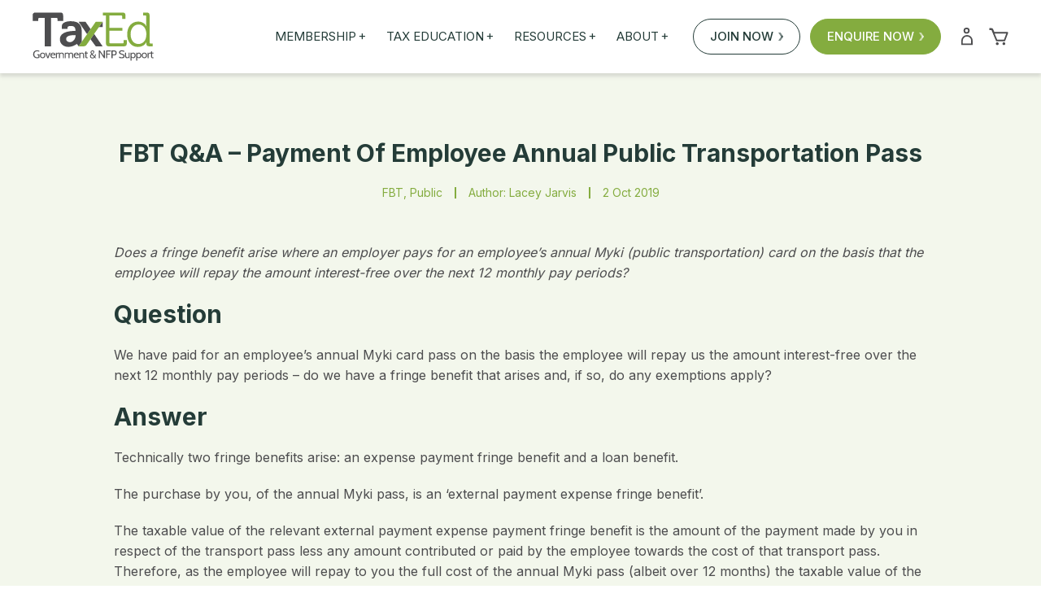

--- FILE ---
content_type: text/html; charset=UTF-8
request_url: https://taxed.com.au/fbt-qa-myki-pass/
body_size: 39658
content:
<!DOCTYPE html>
<html lang="en-AU">

    <head>
        <meta charset="UTF-8">
<script type="text/javascript">
/* <![CDATA[ */
var gform;gform||(document.addEventListener("gform_main_scripts_loaded",function(){gform.scriptsLoaded=!0}),document.addEventListener("gform/theme/scripts_loaded",function(){gform.themeScriptsLoaded=!0}),window.addEventListener("DOMContentLoaded",function(){gform.domLoaded=!0}),gform={domLoaded:!1,scriptsLoaded:!1,themeScriptsLoaded:!1,isFormEditor:()=>"function"==typeof InitializeEditor,callIfLoaded:function(o){return!(!gform.domLoaded||!gform.scriptsLoaded||!gform.themeScriptsLoaded&&!gform.isFormEditor()||(gform.isFormEditor()&&console.warn("The use of gform.initializeOnLoaded() is deprecated in the form editor context and will be removed in Gravity Forms 3.1."),o(),0))},initializeOnLoaded:function(o){gform.callIfLoaded(o)||(document.addEventListener("gform_main_scripts_loaded",()=>{gform.scriptsLoaded=!0,gform.callIfLoaded(o)}),document.addEventListener("gform/theme/scripts_loaded",()=>{gform.themeScriptsLoaded=!0,gform.callIfLoaded(o)}),window.addEventListener("DOMContentLoaded",()=>{gform.domLoaded=!0,gform.callIfLoaded(o)}))},hooks:{action:{},filter:{}},addAction:function(o,r,e,t){gform.addHook("action",o,r,e,t)},addFilter:function(o,r,e,t){gform.addHook("filter",o,r,e,t)},doAction:function(o){gform.doHook("action",o,arguments)},applyFilters:function(o){return gform.doHook("filter",o,arguments)},removeAction:function(o,r){gform.removeHook("action",o,r)},removeFilter:function(o,r,e){gform.removeHook("filter",o,r,e)},addHook:function(o,r,e,t,n){null==gform.hooks[o][r]&&(gform.hooks[o][r]=[]);var d=gform.hooks[o][r];null==n&&(n=r+"_"+d.length),gform.hooks[o][r].push({tag:n,callable:e,priority:t=null==t?10:t})},doHook:function(r,o,e){var t;if(e=Array.prototype.slice.call(e,1),null!=gform.hooks[r][o]&&((o=gform.hooks[r][o]).sort(function(o,r){return o.priority-r.priority}),o.forEach(function(o){"function"!=typeof(t=o.callable)&&(t=window[t]),"action"==r?t.apply(null,e):e[0]=t.apply(null,e)})),"filter"==r)return e[0]},removeHook:function(o,r,t,n){var e;null!=gform.hooks[o][r]&&(e=(e=gform.hooks[o][r]).filter(function(o,r,e){return!!(null!=n&&n!=o.tag||null!=t&&t!=o.priority)}),gform.hooks[o][r]=e)}});
/* ]]> */
</script>

        <meta name="viewport" content="width=device-width, initial-scale=1, shrink-to-fit=no">
                <link rel="profile" href="http://gmpg.org/xfn/11">
        <link rel="pingback" href="">
        <link rel="shortcut icon" href="https://taxed.com.au/wp-content/themes/taxed/images/favicons/favicon.ico" />
        
        <link rel="preconnect" href="https://fonts.googleapis.com">
        <link rel="preconnect" href="https://fonts.gstatic.com" crossorigin>
        
        
        <link rel="stylesheet" href="https://cdnjs.cloudflare.com/ajax/libs/font-awesome/6.5.1/css/all.min.css" integrity="sha512-DTOQO9RWCH3ppGqcWaEA1BIZOC6xxalwEsw9c2QQeAIftl+Vegovlnee1c9QX4TctnWMn13TZye+giMm8e2LwA==" crossorigin="anonymous" referrerpolicy="no-referrer" />

        <link rel="stylesheet" href="https://cdnjs.cloudflare.com/ajax/libs/Swiper/11.0.5/swiper-bundle.css" integrity="sha512-pmAAV1X4Nh5jA9m+jcvwJXFQvCBi3T17aZ1KWkqXr7g/O2YMvO8rfaa5ETWDuBvRq6fbDjlw4jHL44jNTScaKg==" crossorigin="anonymous" referrerpolicy="no-referrer" />
        <script src="https://cdnjs.cloudflare.com/ajax/libs/Swiper/11.0.5/swiper-bundle.min.js" integrity="sha512-Ysw1DcK1P+uYLqprEAzNQJP+J4hTx4t/3X2nbVwszao8wD+9afLjBQYjz7Uk4ADP+Er++mJoScI42ueGtQOzEA==" crossorigin="anonymous" referrerpolicy="no-referrer"></script>

        
        <script async src="https://www.googletagmanager.com/gtag/js?id=UA-97833487-1"></script>
        <script>
        window.dataLayer = window.dataLayer || [];
        function gtag(){dataLayer.push(arguments);}
        gtag('js', new Date());

        gtag('config', 'UA-97833487-1');
        </script>

        <meta name='robots' content='index, follow, max-image-preview:large, max-snippet:-1, max-video-preview:-1' />

	<!-- This site is optimized with the Yoast SEO plugin v24.8.1 - https://yoast.com/wordpress/plugins/seo/ -->
	<title>FBT Q&amp;A – Payment of employee annual public transportation pass | TaxEd</title><link rel="preload" data-rocket-preload as="style" href="https://fonts.googleapis.com/css2?family=Inter:wght@300;400;500;600;700&#038;display=swap" /><link rel="stylesheet" href="https://fonts.googleapis.com/css2?family=Inter:wght@300;400;500;600;700&#038;display=swap" media="print" onload="this.media='all'" /><noscript><link rel="stylesheet" href="https://fonts.googleapis.com/css2?family=Inter:wght@300;400;500;600;700&#038;display=swap" /></noscript>
	<meta name="description" content="Does a fringe benefit arise where an employer pays for an employee&#039;s annual Myki card on the basis that the employee will repay the amount interest-free?" />
	<link rel="canonical" href="https://taxed.com.au/fbt-qa-myki-pass/" />
	<meta property="og:locale" content="en_US" />
	<meta property="og:type" content="article" />
	<meta property="og:title" content="FBT Q&amp;A – Payment of employee annual public transportation pass | TaxEd" />
	<meta property="og:description" content="Does a fringe benefit arise where an employer pays for an employee&#039;s annual Myki card on the basis that the employee will repay the amount interest-free?" />
	<meta property="og:url" content="https://taxed.com.au/fbt-qa-myki-pass/" />
	<meta property="og:site_name" content="TaxEd" />
	<meta property="article:published_time" content="2019-10-02T03:34:20+00:00" />
	<meta property="article:modified_time" content="2020-05-21T04:07:31+00:00" />
	<meta name="author" content="Lacey Jarvis" />
	<meta name="twitter:card" content="summary_large_image" />
	<meta name="twitter:label1" content="Written by" />
	<meta name="twitter:data1" content="Lacey Jarvis" />
	<meta name="twitter:label2" content="Est. reading time" />
	<meta name="twitter:data2" content="2 minutes" />
	<script type="application/ld+json" class="yoast-schema-graph">{"@context":"https://schema.org","@graph":[{"@type":"Article","@id":"https://taxed.com.au/fbt-qa-myki-pass/#article","isPartOf":{"@id":"https://taxed.com.au/fbt-qa-myki-pass/"},"author":{"name":"Lacey Jarvis","@id":"https://taxed.com.au/#/schema/person/0bed0618b7b4b7ec1a79692c70db982d"},"headline":"FBT Q&#038;A – Payment of employee annual public transportation pass","datePublished":"2019-10-02T03:34:20+00:00","dateModified":"2020-05-21T04:07:31+00:00","mainEntityOfPage":{"@id":"https://taxed.com.au/fbt-qa-myki-pass/"},"wordCount":338,"publisher":{"@id":"https://taxed.com.au/#organization"},"articleSection":["FBT","Public"],"inLanguage":"en-AU"},{"@type":"WebPage","@id":"https://taxed.com.au/fbt-qa-myki-pass/","url":"https://taxed.com.au/fbt-qa-myki-pass/","name":"FBT Q&A – Payment of employee annual public transportation pass | TaxEd","isPartOf":{"@id":"https://taxed.com.au/#website"},"datePublished":"2019-10-02T03:34:20+00:00","dateModified":"2020-05-21T04:07:31+00:00","description":"Does a fringe benefit arise where an employer pays for an employee's annual Myki card on the basis that the employee will repay the amount interest-free?","breadcrumb":{"@id":"https://taxed.com.au/fbt-qa-myki-pass/#breadcrumb"},"inLanguage":"en-AU","potentialAction":[{"@type":"ReadAction","target":["https://taxed.com.au/fbt-qa-myki-pass/"]}]},{"@type":"BreadcrumbList","@id":"https://taxed.com.au/fbt-qa-myki-pass/#breadcrumb","itemListElement":[{"@type":"ListItem","position":1,"name":"Home","item":"https://taxed.com.au/"},{"@type":"ListItem","position":2,"name":"Articles","item":"https://taxed.com.au/articles/"},{"@type":"ListItem","position":3,"name":"FBT Q&#038;A – Payment of employee annual public transportation pass"}]},{"@type":"WebSite","@id":"https://taxed.com.au/#website","url":"https://taxed.com.au/","name":"TaxEd","description":"Government &amp; NFP Support","publisher":{"@id":"https://taxed.com.au/#organization"},"potentialAction":[{"@type":"SearchAction","target":{"@type":"EntryPoint","urlTemplate":"https://taxed.com.au/?s={search_term_string}"},"query-input":{"@type":"PropertyValueSpecification","valueRequired":true,"valueName":"search_term_string"}}],"inLanguage":"en-AU"},{"@type":"Organization","@id":"https://taxed.com.au/#organization","name":"TaxEd","url":"https://taxed.com.au/","logo":{"@type":"ImageObject","inLanguage":"en-AU","@id":"https://taxed.com.au/#/schema/logo/image/","url":"https://taxed.com.au/wp-content/uploads/2018/06/taxed-logo.png","contentUrl":"https://taxed.com.au/wp-content/uploads/2018/06/taxed-logo.png","width":205,"height":89,"caption":"TaxEd"},"image":{"@id":"https://taxed.com.au/#/schema/logo/image/"}},{"@type":"Person","@id":"https://taxed.com.au/#/schema/person/0bed0618b7b4b7ec1a79692c70db982d","name":"Lacey Jarvis","image":{"@type":"ImageObject","inLanguage":"en-AU","@id":"https://taxed.com.au/#/schema/person/image/","url":"https://secure.gravatar.com/avatar/55175178e8abad8704c8eb147bafd603?s=96&d=mm&r=g","contentUrl":"https://secure.gravatar.com/avatar/55175178e8abad8704c8eb147bafd603?s=96&d=mm&r=g","caption":"Lacey Jarvis"},"url":"https://taxed.com.au/author/laceyjarvis/"}]}</script>
	<!-- / Yoast SEO plugin. -->


<link href='https://fonts.gstatic.com' crossorigin rel='preconnect' />
<link rel="alternate" type="application/rss+xml" title="TaxEd &raquo; Feed" href="https://taxed.com.au/feed/" />
<link rel="alternate" type="application/rss+xml" title="TaxEd &raquo; Comments Feed" href="https://taxed.com.au/comments/feed/" />
<link rel='stylesheet' id='wc-blocks-integration-css' href='https://taxed.com.au/wp-content/plugins/woocommerce-subscriptions/vendor/woocommerce/subscriptions-core/build/index.css' type='text/css' media='all' />
<link rel='stylesheet' id='gravity_forms_theme_reset-css' href='https://taxed.com.au/wp-content/plugins/gravityforms/assets/css/dist/gravity-forms-theme-reset.min.css' type='text/css' media='all' />
<link rel='stylesheet' id='gravity_forms_theme_foundation-css' href='https://taxed.com.au/wp-content/plugins/gravityforms/assets/css/dist/gravity-forms-theme-foundation.min.css' type='text/css' media='all' />
<link rel='stylesheet' id='gravity_forms_theme_framework-css' href='https://taxed.com.au/wp-content/plugins/gravityforms/assets/css/dist/gravity-forms-theme-framework.min.css' type='text/css' media='all' />
<link rel='stylesheet' id='gravity_forms_orbital_theme-css' href='https://taxed.com.au/wp-content/plugins/gravityforms/assets/css/dist/gravity-forms-orbital-theme.min.css' type='text/css' media='all' />
<style id='wp-emoji-styles-inline-css' type='text/css'>

	img.wp-smiley, img.emoji {
		display: inline !important;
		border: none !important;
		box-shadow: none !important;
		height: 1em !important;
		width: 1em !important;
		margin: 0 0.07em !important;
		vertical-align: -0.1em !important;
		background: none !important;
		padding: 0 !important;
	}
</style>
<link rel='stylesheet' id='wp-block-library-css' href='https://taxed.com.au/wp-includes/css/dist/block-library/style.min.css' type='text/css' media='all' />
<link rel='stylesheet' id='wc-memberships-blocks-css' href='https://taxed.com.au/wp-content/plugins/woocommerce-memberships/assets/css/blocks/wc-memberships-blocks.min.css' type='text/css' media='all' />
<link rel='stylesheet' id='ulgm-gutenberg-blocks-css' href='https://taxed.com.au/wp-content/plugins/uncanny-learndash-groups/src/blocks/dist/index.css' type='text/css' media='all' />
<style id='classic-theme-styles-inline-css' type='text/css'>
/*! This file is auto-generated */
.wp-block-button__link{color:#fff;background-color:#32373c;border-radius:9999px;box-shadow:none;text-decoration:none;padding:calc(.667em + 2px) calc(1.333em + 2px);font-size:1.125em}.wp-block-file__button{background:#32373c;color:#fff;text-decoration:none}
</style>
<style id='global-styles-inline-css' type='text/css'>
:root{--wp--preset--aspect-ratio--square: 1;--wp--preset--aspect-ratio--4-3: 4/3;--wp--preset--aspect-ratio--3-4: 3/4;--wp--preset--aspect-ratio--3-2: 3/2;--wp--preset--aspect-ratio--2-3: 2/3;--wp--preset--aspect-ratio--16-9: 16/9;--wp--preset--aspect-ratio--9-16: 9/16;--wp--preset--color--black: #000000;--wp--preset--color--cyan-bluish-gray: #abb8c3;--wp--preset--color--white: #ffffff;--wp--preset--color--pale-pink: #f78da7;--wp--preset--color--vivid-red: #cf2e2e;--wp--preset--color--luminous-vivid-orange: #ff6900;--wp--preset--color--luminous-vivid-amber: #fcb900;--wp--preset--color--light-green-cyan: #7bdcb5;--wp--preset--color--vivid-green-cyan: #00d084;--wp--preset--color--pale-cyan-blue: #8ed1fc;--wp--preset--color--vivid-cyan-blue: #0693e3;--wp--preset--color--vivid-purple: #9b51e0;--wp--preset--gradient--vivid-cyan-blue-to-vivid-purple: linear-gradient(135deg,rgba(6,147,227,1) 0%,rgb(155,81,224) 100%);--wp--preset--gradient--light-green-cyan-to-vivid-green-cyan: linear-gradient(135deg,rgb(122,220,180) 0%,rgb(0,208,130) 100%);--wp--preset--gradient--luminous-vivid-amber-to-luminous-vivid-orange: linear-gradient(135deg,rgba(252,185,0,1) 0%,rgba(255,105,0,1) 100%);--wp--preset--gradient--luminous-vivid-orange-to-vivid-red: linear-gradient(135deg,rgba(255,105,0,1) 0%,rgb(207,46,46) 100%);--wp--preset--gradient--very-light-gray-to-cyan-bluish-gray: linear-gradient(135deg,rgb(238,238,238) 0%,rgb(169,184,195) 100%);--wp--preset--gradient--cool-to-warm-spectrum: linear-gradient(135deg,rgb(74,234,220) 0%,rgb(151,120,209) 20%,rgb(207,42,186) 40%,rgb(238,44,130) 60%,rgb(251,105,98) 80%,rgb(254,248,76) 100%);--wp--preset--gradient--blush-light-purple: linear-gradient(135deg,rgb(255,206,236) 0%,rgb(152,150,240) 100%);--wp--preset--gradient--blush-bordeaux: linear-gradient(135deg,rgb(254,205,165) 0%,rgb(254,45,45) 50%,rgb(107,0,62) 100%);--wp--preset--gradient--luminous-dusk: linear-gradient(135deg,rgb(255,203,112) 0%,rgb(199,81,192) 50%,rgb(65,88,208) 100%);--wp--preset--gradient--pale-ocean: linear-gradient(135deg,rgb(255,245,203) 0%,rgb(182,227,212) 50%,rgb(51,167,181) 100%);--wp--preset--gradient--electric-grass: linear-gradient(135deg,rgb(202,248,128) 0%,rgb(113,206,126) 100%);--wp--preset--gradient--midnight: linear-gradient(135deg,rgb(2,3,129) 0%,rgb(40,116,252) 100%);--wp--preset--font-size--small: 13px;--wp--preset--font-size--medium: 20px;--wp--preset--font-size--large: 36px;--wp--preset--font-size--x-large: 42px;--wp--preset--spacing--20: 0.44rem;--wp--preset--spacing--30: 0.67rem;--wp--preset--spacing--40: 1rem;--wp--preset--spacing--50: 1.5rem;--wp--preset--spacing--60: 2.25rem;--wp--preset--spacing--70: 3.38rem;--wp--preset--spacing--80: 5.06rem;--wp--preset--shadow--natural: 6px 6px 9px rgba(0, 0, 0, 0.2);--wp--preset--shadow--deep: 12px 12px 50px rgba(0, 0, 0, 0.4);--wp--preset--shadow--sharp: 6px 6px 0px rgba(0, 0, 0, 0.2);--wp--preset--shadow--outlined: 6px 6px 0px -3px rgba(255, 255, 255, 1), 6px 6px rgba(0, 0, 0, 1);--wp--preset--shadow--crisp: 6px 6px 0px rgba(0, 0, 0, 1);}:where(.is-layout-flex){gap: 0.5em;}:where(.is-layout-grid){gap: 0.5em;}body .is-layout-flex{display: flex;}.is-layout-flex{flex-wrap: wrap;align-items: center;}.is-layout-flex > :is(*, div){margin: 0;}body .is-layout-grid{display: grid;}.is-layout-grid > :is(*, div){margin: 0;}:where(.wp-block-columns.is-layout-flex){gap: 2em;}:where(.wp-block-columns.is-layout-grid){gap: 2em;}:where(.wp-block-post-template.is-layout-flex){gap: 1.25em;}:where(.wp-block-post-template.is-layout-grid){gap: 1.25em;}.has-black-color{color: var(--wp--preset--color--black) !important;}.has-cyan-bluish-gray-color{color: var(--wp--preset--color--cyan-bluish-gray) !important;}.has-white-color{color: var(--wp--preset--color--white) !important;}.has-pale-pink-color{color: var(--wp--preset--color--pale-pink) !important;}.has-vivid-red-color{color: var(--wp--preset--color--vivid-red) !important;}.has-luminous-vivid-orange-color{color: var(--wp--preset--color--luminous-vivid-orange) !important;}.has-luminous-vivid-amber-color{color: var(--wp--preset--color--luminous-vivid-amber) !important;}.has-light-green-cyan-color{color: var(--wp--preset--color--light-green-cyan) !important;}.has-vivid-green-cyan-color{color: var(--wp--preset--color--vivid-green-cyan) !important;}.has-pale-cyan-blue-color{color: var(--wp--preset--color--pale-cyan-blue) !important;}.has-vivid-cyan-blue-color{color: var(--wp--preset--color--vivid-cyan-blue) !important;}.has-vivid-purple-color{color: var(--wp--preset--color--vivid-purple) !important;}.has-black-background-color{background-color: var(--wp--preset--color--black) !important;}.has-cyan-bluish-gray-background-color{background-color: var(--wp--preset--color--cyan-bluish-gray) !important;}.has-white-background-color{background-color: var(--wp--preset--color--white) !important;}.has-pale-pink-background-color{background-color: var(--wp--preset--color--pale-pink) !important;}.has-vivid-red-background-color{background-color: var(--wp--preset--color--vivid-red) !important;}.has-luminous-vivid-orange-background-color{background-color: var(--wp--preset--color--luminous-vivid-orange) !important;}.has-luminous-vivid-amber-background-color{background-color: var(--wp--preset--color--luminous-vivid-amber) !important;}.has-light-green-cyan-background-color{background-color: var(--wp--preset--color--light-green-cyan) !important;}.has-vivid-green-cyan-background-color{background-color: var(--wp--preset--color--vivid-green-cyan) !important;}.has-pale-cyan-blue-background-color{background-color: var(--wp--preset--color--pale-cyan-blue) !important;}.has-vivid-cyan-blue-background-color{background-color: var(--wp--preset--color--vivid-cyan-blue) !important;}.has-vivid-purple-background-color{background-color: var(--wp--preset--color--vivid-purple) !important;}.has-black-border-color{border-color: var(--wp--preset--color--black) !important;}.has-cyan-bluish-gray-border-color{border-color: var(--wp--preset--color--cyan-bluish-gray) !important;}.has-white-border-color{border-color: var(--wp--preset--color--white) !important;}.has-pale-pink-border-color{border-color: var(--wp--preset--color--pale-pink) !important;}.has-vivid-red-border-color{border-color: var(--wp--preset--color--vivid-red) !important;}.has-luminous-vivid-orange-border-color{border-color: var(--wp--preset--color--luminous-vivid-orange) !important;}.has-luminous-vivid-amber-border-color{border-color: var(--wp--preset--color--luminous-vivid-amber) !important;}.has-light-green-cyan-border-color{border-color: var(--wp--preset--color--light-green-cyan) !important;}.has-vivid-green-cyan-border-color{border-color: var(--wp--preset--color--vivid-green-cyan) !important;}.has-pale-cyan-blue-border-color{border-color: var(--wp--preset--color--pale-cyan-blue) !important;}.has-vivid-cyan-blue-border-color{border-color: var(--wp--preset--color--vivid-cyan-blue) !important;}.has-vivid-purple-border-color{border-color: var(--wp--preset--color--vivid-purple) !important;}.has-vivid-cyan-blue-to-vivid-purple-gradient-background{background: var(--wp--preset--gradient--vivid-cyan-blue-to-vivid-purple) !important;}.has-light-green-cyan-to-vivid-green-cyan-gradient-background{background: var(--wp--preset--gradient--light-green-cyan-to-vivid-green-cyan) !important;}.has-luminous-vivid-amber-to-luminous-vivid-orange-gradient-background{background: var(--wp--preset--gradient--luminous-vivid-amber-to-luminous-vivid-orange) !important;}.has-luminous-vivid-orange-to-vivid-red-gradient-background{background: var(--wp--preset--gradient--luminous-vivid-orange-to-vivid-red) !important;}.has-very-light-gray-to-cyan-bluish-gray-gradient-background{background: var(--wp--preset--gradient--very-light-gray-to-cyan-bluish-gray) !important;}.has-cool-to-warm-spectrum-gradient-background{background: var(--wp--preset--gradient--cool-to-warm-spectrum) !important;}.has-blush-light-purple-gradient-background{background: var(--wp--preset--gradient--blush-light-purple) !important;}.has-blush-bordeaux-gradient-background{background: var(--wp--preset--gradient--blush-bordeaux) !important;}.has-luminous-dusk-gradient-background{background: var(--wp--preset--gradient--luminous-dusk) !important;}.has-pale-ocean-gradient-background{background: var(--wp--preset--gradient--pale-ocean) !important;}.has-electric-grass-gradient-background{background: var(--wp--preset--gradient--electric-grass) !important;}.has-midnight-gradient-background{background: var(--wp--preset--gradient--midnight) !important;}.has-small-font-size{font-size: var(--wp--preset--font-size--small) !important;}.has-medium-font-size{font-size: var(--wp--preset--font-size--medium) !important;}.has-large-font-size{font-size: var(--wp--preset--font-size--large) !important;}.has-x-large-font-size{font-size: var(--wp--preset--font-size--x-large) !important;}
:where(.wp-block-post-template.is-layout-flex){gap: 1.25em;}:where(.wp-block-post-template.is-layout-grid){gap: 1.25em;}
:where(.wp-block-columns.is-layout-flex){gap: 2em;}:where(.wp-block-columns.is-layout-grid){gap: 2em;}
:root :where(.wp-block-pullquote){font-size: 1.5em;line-height: 1.6;}
</style>
<link rel='stylesheet' id='af_ig-front-css' href='https://taxed.com.au/wp-content/plugins/invoice-payment-option-woocommerce/include/css/af_ig_front.css' type='text/css' media='all' />
<link rel='stylesheet' id='af_ig-select2-css' href='https://taxed.com.au/wp-content/plugins/invoice-payment-option-woocommerce/include/css/select2.css' type='text/css' media='all' />
<style id='woocommerce-inline-inline-css' type='text/css'>
.woocommerce form .form-row .required { visibility: visible; }
</style>
<link rel='stylesheet' id='learndash_quiz_front_css-css' href='//taxed.com.au/wp-content/plugins/sfwd-lms/themes/legacy/templates/learndash_quiz_front.min.css' type='text/css' media='all' />
<link rel='stylesheet' id='jquery-dropdown-css-css' href='//taxed.com.au/wp-content/plugins/sfwd-lms/assets/css/jquery.dropdown.min.css' type='text/css' media='all' />
<link rel='stylesheet' id='learndash_lesson_video-css' href='//taxed.com.au/wp-content/plugins/sfwd-lms/themes/legacy/templates/learndash_lesson_video.min.css' type='text/css' media='all' />
<link rel='stylesheet' id='brands-styles-css' href='https://taxed.com.au/wp-content/plugins/woocommerce/assets/css/brands.css' type='text/css' media='all' />
<link rel='stylesheet' id='main-css' href='https://taxed.com.au/wp-content/themes/taxed/style.css' type='text/css' media='all' />
<link rel='stylesheet' id='lms-css' href='https://taxed.com.au/wp-content/themes/taxed/style/lms.css' type='text/css' media='all' />
<link rel='stylesheet' id='woo-css' href='https://taxed.com.au/wp-content/themes/taxed/style/woo.css' type='text/css' media='all' />
<link rel='stylesheet' id='learndash-front-css' href='//taxed.com.au/wp-content/plugins/sfwd-lms/themes/ld30/assets/css/learndash.min.css' type='text/css' media='all' />
<style id='learndash-front-inline-css' type='text/css'>
		.learndash-wrapper .ld-item-list .ld-item-list-item.ld-is-next,
		.learndash-wrapper .wpProQuiz_content .wpProQuiz_questionListItem label:focus-within {
			border-color: #243c38;
		}

		/*
		.learndash-wrapper a:not(.ld-button):not(#quiz_continue_link):not(.ld-focus-menu-link):not(.btn-blue):not(#quiz_continue_link):not(.ld-js-register-account):not(#ld-focus-mode-course-heading):not(#btn-join):not(.ld-item-name):not(.ld-table-list-item-preview):not(.ld-lesson-item-preview-heading),
		 */

		.learndash-wrapper .ld-breadcrumbs a,
		.learndash-wrapper .ld-lesson-item.ld-is-current-lesson .ld-lesson-item-preview-heading,
		.learndash-wrapper .ld-lesson-item.ld-is-current-lesson .ld-lesson-title,
		.learndash-wrapper .ld-primary-color-hover:hover,
		.learndash-wrapper .ld-primary-color,
		.learndash-wrapper .ld-primary-color-hover:hover,
		.learndash-wrapper .ld-primary-color,
		.learndash-wrapper .ld-tabs .ld-tabs-navigation .ld-tab.ld-active,
		.learndash-wrapper .ld-button.ld-button-transparent,
		.learndash-wrapper .ld-button.ld-button-reverse,
		.learndash-wrapper .ld-icon-certificate,
		.learndash-wrapper .ld-login-modal .ld-login-modal-login .ld-modal-heading,
		#wpProQuiz_user_content a,
		.learndash-wrapper .ld-item-list .ld-item-list-item a.ld-item-name:hover,
		.learndash-wrapper .ld-focus-comments__heading-actions .ld-expand-button,
		.learndash-wrapper .ld-focus-comments__heading a,
		.learndash-wrapper .ld-focus-comments .comment-respond a,
		.learndash-wrapper .ld-focus-comment .ld-comment-reply a.comment-reply-link:hover,
		.learndash-wrapper .ld-expand-button.ld-button-alternate {
			color: #243c38 !important;
		}

		.learndash-wrapper .ld-focus-comment.bypostauthor>.ld-comment-wrapper,
		.learndash-wrapper .ld-focus-comment.role-group_leader>.ld-comment-wrapper,
		.learndash-wrapper .ld-focus-comment.role-administrator>.ld-comment-wrapper {
			background-color:rgba(36, 60, 56, 0.03) !important;
		}


		.learndash-wrapper .ld-primary-background,
		.learndash-wrapper .ld-tabs .ld-tabs-navigation .ld-tab.ld-active:after {
			background: #243c38 !important;
		}



		.learndash-wrapper .ld-course-navigation .ld-lesson-item.ld-is-current-lesson .ld-status-incomplete,
		.learndash-wrapper .ld-focus-comment.bypostauthor:not(.ptype-sfwd-assignment) >.ld-comment-wrapper>.ld-comment-avatar img,
		.learndash-wrapper .ld-focus-comment.role-group_leader>.ld-comment-wrapper>.ld-comment-avatar img,
		.learndash-wrapper .ld-focus-comment.role-administrator>.ld-comment-wrapper>.ld-comment-avatar img {
			border-color: #243c38 !important;
		}



		.learndash-wrapper .ld-loading::before {
			border-top:3px solid #243c38 !important;
		}

		.learndash-wrapper .ld-button:hover:not(.learndash-link-previous-incomplete):not(.ld-button-transparent),
		#learndash-tooltips .ld-tooltip:after,
		#learndash-tooltips .ld-tooltip,
		.learndash-wrapper .ld-primary-background,
		.learndash-wrapper .btn-join,
		.learndash-wrapper #btn-join,
		.learndash-wrapper .ld-button:not(.ld-button-reverse):not(.learndash-link-previous-incomplete):not(.ld-button-transparent),
		.learndash-wrapper .ld-expand-button,
		.learndash-wrapper .wpProQuiz_content .wpProQuiz_button:not(.wpProQuiz_button_reShowQuestion):not(.wpProQuiz_button_restartQuiz),
		.learndash-wrapper .wpProQuiz_content .wpProQuiz_button2,
		.learndash-wrapper .ld-focus .ld-focus-sidebar .ld-course-navigation-heading,
		.learndash-wrapper .ld-focus .ld-focus-sidebar .ld-focus-sidebar-trigger,
		.learndash-wrapper .ld-focus-comments .form-submit #submit,
		.learndash-wrapper .ld-login-modal input[type='submit'],
		.learndash-wrapper .ld-login-modal .ld-login-modal-register,
		.learndash-wrapper .wpProQuiz_content .wpProQuiz_certificate a.btn-blue,
		.learndash-wrapper .ld-focus .ld-focus-header .ld-user-menu .ld-user-menu-items a,
		#wpProQuiz_user_content table.wp-list-table thead th,
		#wpProQuiz_overlay_close,
		.learndash-wrapper .ld-expand-button.ld-button-alternate .ld-icon {
			background-color: #243c38 !important;
		}

		.learndash-wrapper .ld-focus .ld-focus-header .ld-user-menu .ld-user-menu-items:before {
			border-bottom-color: #243c38 !important;
		}

		.learndash-wrapper .ld-button.ld-button-transparent:hover {
			background: transparent !important;
		}

		.learndash-wrapper .ld-focus .ld-focus-header .sfwd-mark-complete .learndash_mark_complete_button,
		.learndash-wrapper .ld-focus .ld-focus-header #sfwd-mark-complete #learndash_mark_complete_button,
		.learndash-wrapper .ld-button.ld-button-transparent,
		.learndash-wrapper .ld-button.ld-button-alternate,
		.learndash-wrapper .ld-expand-button.ld-button-alternate {
			background-color:transparent !important;
		}

		.learndash-wrapper .ld-focus-header .ld-user-menu .ld-user-menu-items a,
		.learndash-wrapper .ld-button.ld-button-reverse:hover,
		.learndash-wrapper .ld-alert-success .ld-alert-icon.ld-icon-certificate,
		.learndash-wrapper .ld-alert-warning .ld-button:not(.learndash-link-previous-incomplete),
		.learndash-wrapper .ld-primary-background.ld-status {
			color:white !important;
		}

		.learndash-wrapper .ld-status.ld-status-unlocked {
			background-color: rgba(36,60,56,0.2) !important;
			color: #243c38 !important;
		}

		.learndash-wrapper .wpProQuiz_content .wpProQuiz_addToplist {
			background-color: rgba(36,60,56,0.1) !important;
			border: 1px solid #243c38 !important;
		}

		.learndash-wrapper .wpProQuiz_content .wpProQuiz_toplistTable th {
			background: #243c38 !important;
		}

		.learndash-wrapper .wpProQuiz_content .wpProQuiz_toplistTrOdd {
			background-color: rgba(36,60,56,0.1) !important;
		}

		.learndash-wrapper .wpProQuiz_content .wpProQuiz_reviewDiv li.wpProQuiz_reviewQuestionTarget {
			background-color: #243c38 !important;
		}
		.learndash-wrapper .wpProQuiz_content .wpProQuiz_time_limit .wpProQuiz_progress {
			background-color: #243c38 !important;
		}
		
		.learndash-wrapper #quiz_continue_link,
		.learndash-wrapper .ld-secondary-background,
		.learndash-wrapper .learndash_mark_complete_button,
		.learndash-wrapper #learndash_mark_complete_button,
		.learndash-wrapper .ld-status-complete,
		.learndash-wrapper .ld-alert-success .ld-button,
		.learndash-wrapper .ld-alert-success .ld-alert-icon {
			background-color: #84ac3f !important;
		}

		.learndash-wrapper .wpProQuiz_content a#quiz_continue_link {
			background-color: #84ac3f !important;
		}

		.learndash-wrapper .course_progress .sending_progress_bar {
			background: #84ac3f !important;
		}

		.learndash-wrapper .wpProQuiz_content .wpProQuiz_button_reShowQuestion:hover, .learndash-wrapper .wpProQuiz_content .wpProQuiz_button_restartQuiz:hover {
			background-color: #84ac3f !important;
			opacity: 0.75;
		}

		.learndash-wrapper .ld-secondary-color-hover:hover,
		.learndash-wrapper .ld-secondary-color,
		.learndash-wrapper .ld-focus .ld-focus-header .sfwd-mark-complete .learndash_mark_complete_button,
		.learndash-wrapper .ld-focus .ld-focus-header #sfwd-mark-complete #learndash_mark_complete_button,
		.learndash-wrapper .ld-focus .ld-focus-header .sfwd-mark-complete:after {
			color: #84ac3f !important;
		}

		.learndash-wrapper .ld-secondary-in-progress-icon {
			border-left-color: #84ac3f !important;
			border-top-color: #84ac3f !important;
		}

		.learndash-wrapper .ld-alert-success {
			border-color: #84ac3f;
			background-color: transparent !important;
			color: #84ac3f;
		}

		.learndash-wrapper .wpProQuiz_content .wpProQuiz_reviewQuestion li.wpProQuiz_reviewQuestionSolved,
		.learndash-wrapper .wpProQuiz_content .wpProQuiz_box li.wpProQuiz_reviewQuestionSolved {
			background-color: #84ac3f !important;
		}

		.learndash-wrapper .wpProQuiz_content  .wpProQuiz_reviewLegend span.wpProQuiz_reviewColor_Answer {
			background-color: #84ac3f !important;
		}

		
		.learndash-wrapper .ld-alert-warning {
			background-color:transparent;
		}

		.learndash-wrapper .ld-status-waiting,
		.learndash-wrapper .ld-alert-warning .ld-alert-icon {
			background-color: #dd3333 !important;
		}

		.learndash-wrapper .ld-tertiary-color-hover:hover,
		.learndash-wrapper .ld-tertiary-color,
		.learndash-wrapper .ld-alert-warning {
			color: #dd3333 !important;
		}

		.learndash-wrapper .ld-tertiary-background {
			background-color: #dd3333 !important;
		}

		.learndash-wrapper .ld-alert-warning {
			border-color: #dd3333 !important;
		}

		.learndash-wrapper .ld-tertiary-background,
		.learndash-wrapper .ld-alert-warning .ld-alert-icon {
			color:white !important;
		}

		.learndash-wrapper .wpProQuiz_content .wpProQuiz_reviewQuestion li.wpProQuiz_reviewQuestionReview,
		.learndash-wrapper .wpProQuiz_content .wpProQuiz_box li.wpProQuiz_reviewQuestionReview {
			background-color: #dd3333 !important;
		}

		.learndash-wrapper .wpProQuiz_content  .wpProQuiz_reviewLegend span.wpProQuiz_reviewColor_Review {
			background-color: #dd3333 !important;
		}

		
</style>
<style id='akismet-widget-style-inline-css' type='text/css'>

			.a-stats {
				--akismet-color-mid-green: #357b49;
				--akismet-color-white: #fff;
				--akismet-color-light-grey: #f6f7f7;

				max-width: 350px;
				width: auto;
			}

			.a-stats * {
				all: unset;
				box-sizing: border-box;
			}

			.a-stats strong {
				font-weight: 600;
			}

			.a-stats a.a-stats__link,
			.a-stats a.a-stats__link:visited,
			.a-stats a.a-stats__link:active {
				background: var(--akismet-color-mid-green);
				border: none;
				box-shadow: none;
				border-radius: 8px;
				color: var(--akismet-color-white);
				cursor: pointer;
				display: block;
				font-family: -apple-system, BlinkMacSystemFont, 'Segoe UI', 'Roboto', 'Oxygen-Sans', 'Ubuntu', 'Cantarell', 'Helvetica Neue', sans-serif;
				font-weight: 500;
				padding: 12px;
				text-align: center;
				text-decoration: none;
				transition: all 0.2s ease;
			}

			/* Extra specificity to deal with TwentyTwentyOne focus style */
			.widget .a-stats a.a-stats__link:focus {
				background: var(--akismet-color-mid-green);
				color: var(--akismet-color-white);
				text-decoration: none;
			}

			.a-stats a.a-stats__link:hover {
				filter: brightness(110%);
				box-shadow: 0 4px 12px rgba(0, 0, 0, 0.06), 0 0 2px rgba(0, 0, 0, 0.16);
			}

			.a-stats .count {
				color: var(--akismet-color-white);
				display: block;
				font-size: 1.5em;
				line-height: 1.4;
				padding: 0 13px;
				white-space: nowrap;
			}
		
</style>
<script type="text/javascript" src="https://taxed.com.au/wp-includes/js/jquery/jquery.min.js" id="jquery-core-js"></script>
<script type="text/javascript" src="https://taxed.com.au/wp-includes/js/jquery/jquery-migrate.min.js" id="jquery-migrate-js"></script>
<script type="text/javascript" defer='defer' src="https://taxed.com.au/wp-content/plugins/gravityforms/js/jquery.json.min.js" id="gform_json-js"></script>
<script type="text/javascript" id="gform_gravityforms-js-extra">
/* <![CDATA[ */
var gf_global = {"gf_currency_config":{"name":"Australian Dollar","symbol_left":"$","symbol_right":"","symbol_padding":" ","thousand_separator":",","decimal_separator":".","decimals":2,"code":"AUD"},"base_url":"https:\/\/taxed.com.au\/wp-content\/plugins\/gravityforms","number_formats":[],"spinnerUrl":"https:\/\/taxed.com.au\/wp-content\/plugins\/gravityforms\/images\/spinner.svg","version_hash":"a7f7d3679a6af8652a7f857269bfbd11","strings":{"newRowAdded":"New row added.","rowRemoved":"Row removed","formSaved":"The form has been saved.  The content contains the link to return and complete the form."}};
var gform_i18n = {"datepicker":{"days":{"monday":"Mo","tuesday":"Tu","wednesday":"We","thursday":"Th","friday":"Fr","saturday":"Sa","sunday":"Su"},"months":{"january":"January","february":"February","march":"March","april":"April","may":"May","june":"June","july":"July","august":"August","september":"September","october":"October","november":"November","december":"December"},"firstDay":1,"iconText":"Select date"}};
var gf_legacy_multi = {"2":""};
var gform_gravityforms = {"strings":{"invalid_file_extension":"This type of file is not allowed. Must be one of the following:","delete_file":"Delete this file","in_progress":"in progress","file_exceeds_limit":"File exceeds size limit","illegal_extension":"This type of file is not allowed.","max_reached":"Maximum number of files reached","unknown_error":"There was a problem while saving the file on the server","currently_uploading":"Please wait for the uploading to complete","cancel":"Cancel","cancel_upload":"Cancel this upload","cancelled":"Cancelled"},"vars":{"images_url":"https:\/\/taxed.com.au\/wp-content\/plugins\/gravityforms\/images"}};
/* ]]> */
</script>
<script type="text/javascript" id="gform_gravityforms-js-before">
/* <![CDATA[ */
var gform;gform||(document.addEventListener("gform_main_scripts_loaded",function(){gform.scriptsLoaded=!0}),document.addEventListener("gform/theme/scripts_loaded",function(){gform.themeScriptsLoaded=!0}),window.addEventListener("DOMContentLoaded",function(){gform.domLoaded=!0}),gform={domLoaded:!1,scriptsLoaded:!1,themeScriptsLoaded:!1,isFormEditor:()=>"function"==typeof InitializeEditor,callIfLoaded:function(o){return!(!gform.domLoaded||!gform.scriptsLoaded||!gform.themeScriptsLoaded&&!gform.isFormEditor()||(gform.isFormEditor()&&console.warn("The use of gform.initializeOnLoaded() is deprecated in the form editor context and will be removed in Gravity Forms 3.1."),o(),0))},initializeOnLoaded:function(o){gform.callIfLoaded(o)||(document.addEventListener("gform_main_scripts_loaded",()=>{gform.scriptsLoaded=!0,gform.callIfLoaded(o)}),document.addEventListener("gform/theme/scripts_loaded",()=>{gform.themeScriptsLoaded=!0,gform.callIfLoaded(o)}),window.addEventListener("DOMContentLoaded",()=>{gform.domLoaded=!0,gform.callIfLoaded(o)}))},hooks:{action:{},filter:{}},addAction:function(o,r,e,t){gform.addHook("action",o,r,e,t)},addFilter:function(o,r,e,t){gform.addHook("filter",o,r,e,t)},doAction:function(o){gform.doHook("action",o,arguments)},applyFilters:function(o){return gform.doHook("filter",o,arguments)},removeAction:function(o,r){gform.removeHook("action",o,r)},removeFilter:function(o,r,e){gform.removeHook("filter",o,r,e)},addHook:function(o,r,e,t,n){null==gform.hooks[o][r]&&(gform.hooks[o][r]=[]);var d=gform.hooks[o][r];null==n&&(n=r+"_"+d.length),gform.hooks[o][r].push({tag:n,callable:e,priority:t=null==t?10:t})},doHook:function(r,o,e){var t;if(e=Array.prototype.slice.call(e,1),null!=gform.hooks[r][o]&&((o=gform.hooks[r][o]).sort(function(o,r){return o.priority-r.priority}),o.forEach(function(o){"function"!=typeof(t=o.callable)&&(t=window[t]),"action"==r?t.apply(null,e):e[0]=t.apply(null,e)})),"filter"==r)return e[0]},removeHook:function(o,r,t,n){var e;null!=gform.hooks[o][r]&&(e=(e=gform.hooks[o][r]).filter(function(o,r,e){return!!(null!=n&&n!=o.tag||null!=t&&t!=o.priority)}),gform.hooks[o][r]=e)}});
/* ]]> */
</script>
<script type="text/javascript" defer='defer' src="https://taxed.com.au/wp-content/plugins/gravityforms/js/gravityforms.min.js" id="gform_gravityforms-js"></script>
<script type="text/javascript" defer='defer' src="https://taxed.com.au/wp-content/plugins/gravityforms/assets/js/dist/utils.min.js" id="gform_gravityforms_utils-js"></script>
<script type="text/javascript" id="af_ig-front-js-extra">
/* <![CDATA[ */
var af_ig_php_vars = {"admin_url":"https:\/\/taxed.com.au\/wp-admin\/admin-ajax.php","nonce":"14925822f3"};
/* ]]> */
</script>
<script type="text/javascript" src="https://taxed.com.au/wp-content/plugins/invoice-payment-option-woocommerce/include/js/af_ig_front.js" id="af_ig-front-js"></script>
<script type="text/javascript" src="https://taxed.com.au/wp-content/themes/taxed/js/lib.js" id="lib-js"></script>
<script type="text/javascript" id="main-js-extra">
/* <![CDATA[ */
var main_ajax = {"url":"https:\/\/taxed.com.au\/wp-admin\/admin-ajax.php","token":"0803b5873e"};
var post_pagination_params = {"ajaxurl":"https:\/\/taxed.com.au\/wp-admin\/admin-ajax.php","posts":"{\"page\":0,\"name\":\"fbt-qa-myki-pass\",\"error\":\"\",\"m\":\"\",\"p\":0,\"post_parent\":\"\",\"subpost\":\"\",\"subpost_id\":\"\",\"attachment\":\"\",\"attachment_id\":0,\"pagename\":\"\",\"page_id\":0,\"second\":\"\",\"minute\":\"\",\"hour\":\"\",\"day\":0,\"monthnum\":0,\"year\":0,\"w\":0,\"category_name\":\"\",\"tag\":\"\",\"cat\":166,\"tag_id\":\"\",\"author\":\"\",\"author_name\":\"\",\"feed\":\"\",\"tb\":\"\",\"paged\":0,\"meta_key\":\"\",\"meta_value\":\"\",\"preview\":\"\",\"s\":\"\",\"sentence\":\"\",\"title\":\"\",\"fields\":\"\",\"menu_order\":\"\",\"embed\":\"\",\"category__in\":[],\"category__not_in\":[],\"category__and\":[],\"post__in\":[],\"post__not_in\":[],\"post_name__in\":[],\"tag__in\":[],\"tag__not_in\":[],\"tag__and\":[],\"tag_slug__in\":[],\"tag_slug__and\":[],\"post_parent__in\":[],\"post_parent__not_in\":[],\"author__in\":[],\"author__not_in\":[],\"search_columns\":[],\"ignore_sticky_posts\":false,\"suppress_filters\":false,\"cache_results\":true,\"update_post_term_cache\":true,\"update_menu_item_cache\":false,\"lazy_load_term_meta\":true,\"update_post_meta_cache\":true,\"post_type\":\"\",\"posts_per_page\":12,\"nopaging\":false,\"comments_per_page\":\"50\",\"no_found_rows\":false,\"order\":\"DESC\"}","current_page":"1","max_page":"0"};
/* ]]> */
</script>
<script type="text/javascript" src="https://taxed.com.au/wp-content/themes/taxed/js/main.js" id="main-js"></script>
<link rel="https://api.w.org/" href="https://taxed.com.au/wp-json/" /><link rel="alternate" title="JSON" type="application/json" href="https://taxed.com.au/wp-json/wp/v2/posts/27309" /><link rel="EditURI" type="application/rsd+xml" title="RSD" href="https://taxed.com.au/xmlrpc.php?rsd" />

<link rel='shortlink' href='https://taxed.com.au/?p=27309' />
<link rel="alternate" title="oEmbed (JSON)" type="application/json+oembed" href="https://taxed.com.au/wp-json/oembed/1.0/embed?url=https%3A%2F%2Ftaxed.com.au%2Ffbt-qa-myki-pass%2F" />
<link rel="alternate" title="oEmbed (XML)" type="text/xml+oembed" href="https://taxed.com.au/wp-json/oembed/1.0/embed?url=https%3A%2F%2Ftaxed.com.au%2Ffbt-qa-myki-pass%2F&#038;format=xml" />
	<noscript><style>.woocommerce-product-gallery{ opacity: 1 !important; }</style></noscript>
	<style id="taxed-haku-css" media="screen" type="text/css">.haku-serp{}.haku-serp .message{}.haku-serp .message-no-results{}.haku-serp .entry{margin-top:40px;margin-bottom:20px;height:auto}.haku-serp .entry .entry-title{margin-bottom:0;clear:both;font-size:24px}.haku-serp .entry .entry-title a{border:none;text-decoration:none;box-shadow:none}.haku-serp .entry .entry-permalink{margin-top:5px;margin-bottom:5px}.haku-serp .entry .entry-image{float:left;margin-top:10px;margin-right:20px;width:80px;height:80px;overflow:hidden}.haku-serp .entry .entry-image img{}.haku-serp .entry .entry-meta{margin-top:5px;margin-bottom:5px;text-transform:uppercase}.haku-serp .entry .entry-meta .entry-date{}.haku-serp .entry .entry-meta .entry-author{}.haku-serp .entry .entry-excerpt{margin-top:20px;margin-bottom:20px}</style><link href="https://taxed.com.au/wp-content/plugins/taxed-legacy/images/icon.png" rel="icon" type="image/png"><style id="taxed-theme-css" media="screen" type="text/css">.message{margin:20px 0 30px 0;padding:0;font-weight:bold}.questions-list li{display:block;margin-bottom:1em}.questions-list li .title{display:block}.questions-list li .date{display:block;font-size:80%;font-style:italic}.questions-list li .excerpt{display:block;font-size:80%}.entry-content .questions-list{margin-left:0}.woocommerce div.product div.images img{max-width:100%;width:auto}@media (min-width:640px){.woocommerce-account form.login,.woocommerce-account form.register,.woocommerce-account form.lost_reset_password{width:50%}}#user_switching_switch_on{text-align:center}</style><style type="text/css" id="taxed-image-gallery-inline-css">.woocommerce div.product div.images {opacity:1!important}</style><link rel="icon" href="https://taxed.com.au/wp-content/uploads/2024/01/cropped-android-chrome-512x512-1-32x32.png" sizes="32x32" />
<link rel="icon" href="https://taxed.com.au/wp-content/uploads/2024/01/cropped-android-chrome-512x512-1-192x192.png" sizes="192x192" />
<link rel="apple-touch-icon" href="https://taxed.com.au/wp-content/uploads/2024/01/cropped-android-chrome-512x512-1-180x180.png" />
<meta name="msapplication-TileImage" content="https://taxed.com.au/wp-content/uploads/2024/01/cropped-android-chrome-512x512-1-270x270.png" />
    <meta name="generator" content="WP Rocket 3.18.3" data-wpr-features="wpr_preload_links wpr_desktop" /></head>

    
    <body class="post-template-default single single-post postid-27309 single-format-standard wp-custom-logo fixed-header has-site-newsletter theme-taxed woocommerce-no-js woocommerce-active">
                <header data-rocket-location-hash="36c6bcf25eaacb5252c744cc88a6cc2e" class="site-header" role="banner">
            <div data-rocket-location-hash="6005da2017e5fd3302f88d75d9af55c2" class="container">
                <div data-rocket-location-hash="7fc2137eb3c5f5924a68bbb540616a2a" class="site-logo">
                    <a href="https://taxed.com.au/" rel="home" title="TaxEd">
                        <svg xmlns="http://www.w3.org/2000/svg" viewBox="0 0 159 64">
    <path fill="#4D4D4F" d="m93.6794 60.1422-5.3404-7.8827v7.8827h-1.3771v-9.9769h1.4959l5.0049 7.4638v-7.4638h1.3913v9.9769zM97.978 51.3875v2.9251h3.712v1.2222h-3.712v4.6074h-1.384v-9.9769h6.2v1.2222z"/>
    <path fill="#4D4D4F" fill-rule="nonzero" d="M15.9769 44.7545h8.4092V7.4146h6.9971c.8948 0 1.412.5012 1.412 1.387v2.7123h7.3816V4.44827c0-2.96632-1.0275-4.03749-4.1102-4.03749H4.2894C1.20675.41078.1792 1.48195.1792 4.44827v7.06563h7.3816V8.8016c0-.8858.5103-1.387 1.412-1.387h6.9971v37.3399h.007Zm40.5149-13.9458c0 3.907-3.0826 8.4526-7.4515 8.4526-3.3343 0-4.942-2.0187-4.942-4.1611 0-4.4769 6.7455-5.0468 10.9745-5.0468h1.419v.7553ZM38.3874 18.4421v3.4058h7.5773V20.145c0-1.7647 2.8869-2.1423 4.3618-2.1423 4.1731 0 6.0395 1.7029 6.0395 6.3034v.2541h-1.0275c-5.3265 0-19.4536.8171-19.4536 10.9108 0 6.4339 5.3335 10.0319 11.1772 10.0319 4.6135 0 8.7587-2.2178 11.2262-3.8864l2.2019 3.1242 4.0333-5.7884V24.6151c0-7.1892-3.2085-12.806-14.1271-12.806-3.4042 0-12.009.6317-12.009 6.6262v.0068Zm53.5655.9408v-6.8116l-5.1238 7.3403c.4823-.4463 1.0275-.5219 2.0481-.5219h3.0757v-.0068ZM76.0642 35.3405l5.1867 7.0725.2657.3639c.2586.3365.4613.6112.6431.8515l.4194.5974.3215.5149h9.0592L80.8595 28.4809l-.1258.1717-4.25 6.0974-.2587.3708-.1608.2266v-.0069Zm-4.3548-6.6879 4.25-6.0974.2586-.3708-6.354-9.1118-.3216-.5082h-9.0522l11.1004 16.2599.1188-.1717Z"/>
    <path fill="#84AC3F" fill-rule="nonzero" d="M138.906 41.6646c-6.033 0-10.213-4.9851-10.213-12.806 0-7.8209 4.69-12.7442 10.401-12.7442 6.935 0 10.276 6.3034 10.276 12.7442 0 9.0225-5.075 12.806-10.471 12.806h.007Zm16.112-.6318c-.902 0-1.412-.4394-1.412-1.387V4.26287c0-2.71225-1.153-3.84522-3.915-3.84522h-4.557v3.72163h2.698c.902 0 1.412.50125 1.412 1.38702v10.2791c0 1.3252.126 2.3964.126 2.3964h-.126s-2.698-5.9257-10.534-5.9257c-8.472 0-14.512 6.5643-14.512 16.5894 0 10.025 5.397 16.6512 14.065 16.6512 8.667 0 11.107-6.3103 11.107-6.3103h.126s-.126.8171-.126 2.0187c0 2.3346 1.153 3.5294 3.852 3.5294h4.494v-3.7217h-2.698Zm-35.447-1.5792c0 .9475-.517 1.387-1.412 1.387h-15.861c-.901 0-1.412-.4395-1.412-1.387V24.3748h16.951v-3.907h-16.951V4.32467H116.3c.901 0 1.412.43946 1.412 1.38703V8.678h4.236V4.26287c0-2.71225-1.154-3.84522-3.915-3.84522H92.2185v3.90702h4.1735V40.9093c0 2.7122 1.153 3.8452 3.914 3.8452h19.517c2.761 0 3.914-1.133 3.914-3.8452v-4.4152h-4.173v2.9663l.007-.0068ZM82.9286 12.5782l-6.7245 9.6199-.2587.3708-4.3758 6.2691-5.5502 7.9514-5.5502 7.9582h5.7599c2.3557 0 3.537-.4394 4.7883-2.1904l5.0259-7.2098.4194-.5905 4.25-6.0974 6.1024-8.7479 5.1238-7.3334h-9.0103Z"/>
    <path fill="#4D4D4F" fill-rule="nonzero" d="M24.8757 55.7614h3.7467c0-.9819-.5522-1.6067-1.7406-1.6067-1.1883 0-1.7405.5974-2.0061 1.6067Zm-.1189.8858c.1888 1.9364 1.3212 2.4925 2.6703 2.4925.6501 0 1.405-.1304 2.0481-.412l.1747 1.0094c-.5522.2403-1.3491.5425-2.3766.5425-2.5095 0-3.8446-1.6823-3.8446-3.6942s1.2792-3.5774 3.4811-3.5774c1.7685 0 3.0617 1.0711 3.0617 2.9526 0 .1991-.014.4394-.0559.6866H24.7568Z"/>
    <path fill="#4D4D4F" d="M34.1795 54.3126h-.4474c-.5941 0-1.377.4532-1.6287.8995v4.9301h-1.391V53.159h1.0765l.1608 1.1536c.8597-.9544 1.5378-1.4076 2.4116-1.4076h.1188l-.2866 1.4076h-.014ZM39.8906 60.1423V56.297c0-1.4831-.5103-2.1354-1.8594-2.1354-.8109 0-1.5798.2815-1.9433.9132v5.0743h-1.3071v-6.9832h1.0135l.1468.7416c.8109-.7141 1.5938-.8858 2.3487-.8858 2.0761 0 2.9009 1.2703 2.9009 3.2753v3.8453h-1.3071.007ZM52.0394 60.1423v-4.1062c0-1.3115-.4963-1.8814-1.6707-1.8814-1.6706 0-1.8873 1.1536-1.8873 1.9363v4.0444h-1.3072v-3.8452c0-1.7098-.685-2.1355-1.6706-2.1355-.8109 0-1.5239.2815-1.8874.9132v5.0744h-1.3071V53.159h1.0136l.1467.7416c.8109-.7141 1.3771-.8858 2.132-.8858.8249 0 1.7546.2266 2.4116 1.3939.4614-.872 1.2792-1.3939 2.6004-1.3939 1.7825 0 2.7261.9545 2.7261 3.0076v4.1199h-1.3071.007Z"/>
    <path fill="#4D4D4F" fill-rule="nonzero" d="M55.4784 55.7614h3.7397c0-.9819-.5522-1.6067-1.7406-1.6067-1.1883 0-1.7405.5974-2.0061 1.6067h.007Zm-.1259.8858c.1888 1.9364 1.3212 2.4925 2.6703 2.4925.6501 0 1.405-.1304 2.0481-.412l.1747 1.0094c-.5522.2403-1.3491.5425-2.3766.5425-2.5095 0-3.8446-1.6823-3.8446-3.6942s1.2792-3.5774 3.4811-3.5774c1.7685 0 3.0617 1.0711 3.0617 2.9526 0 .1991-.014.4394-.0559.6866H55.3525Z"/>
    <path fill="#4D4D4F" d="M66.4179 60.1423V56.297c0-1.4831-.5103-2.1354-1.8594-2.1354-.8108 0-1.5797.2815-1.9432.9132v5.0743h-1.3072v-6.9832h1.0136l.1468.7416c.8108-.7141 1.5937-.8858 2.3487-.8858 2.076 0 2.9009 1.2703 2.9009 3.2753v3.8453h-1.3072.007ZM72.3525 60.2796h-1.1743c-1.3491 0-1.8594-.824-1.8594-1.6686v-4.4632h-1.2163l.1189-.9956h1.1044v-1.7235l1.3072-.1305v1.854h1.8733v.9956H70.633v3.6805c0 1.3389.0839 1.4282 1.4959 1.4282h.3355l-.0979 1.0231h-.014Z"/>
    <path fill="#4D4D4F" fill-rule="nonzero" d="M77.2735 52.5273c0 .4257.1468 1.0437.7969 1.8265 1.1184-.872 1.8314-1.3115 1.8314-2.1835 0-.6867-.4473-1.0712-1.1463-1.0712-.769 0-1.482.4669-1.482 1.4282Zm.5243 3.1517c-.685.467-1.1743 1.2085-1.1743 2.0531 0 .9682.65 1.7647 2.1459 1.7647.9717 0 1.5938-.3433 2.0481-.8583l-3.0197-2.9663v.0068Zm4.3129 4.4632-.6361-.6523c-.8737.7416-1.6217.9819-2.7261.9819-2.4256 0-3.3833-1.181-3.3833-2.6367 0-1.0986.5383-2.0119 1.8314-2.9045-.8388-1.0094-1.0904-1.7647-1.0904-2.4239 0-1.4969 1.2932-2.3826 2.831-2.3826 1.433 0 2.0761.7827 2.0761 1.7921 0 1.3802-1.2163 2.4376-2.3767 3.1517l2.7541 2.7809c.4194-.5149.5383-2.108.5662-2.7122h1.1744c-.028.8377-.1748 2.3826-.9437 3.5774l1.2652 1.4282H82.1107Z"/>
    <path fill="#4D4D4F" d="M.74561 55.1366c0-3.1517 2.13199-5.1705 5.09579-5.1705 1.0136 0 2.2509.2404 3.0198.57l-.1328 1.181c-.8389-.2815-1.9153-.5287-2.845-.5287-2.48154 0-3.62792 1.7509-3.62792 3.9619 0 2.211 1.21628 3.962 3.85852 3.962.4334 0 1.1604-.0549 1.6986-.2747v-2.4788H6.2189v-1.2291h2.9778v4.4495c-.7969.412-2.3068.7553-3.4671.7553-2.81705 0-4.977-2.0256-4.977-5.2048"/>
    <path fill="#4D4D4F" fill-rule="nonzero" d="M11.0768 56.6472c0 1.5656.7829 2.4925 2.1879 2.4925 1.4051 0 2.188-.9269 2.188-2.4925 0-1.5655-.7829-2.4925-2.188-2.4925-1.405 0-2.1879.927-2.1879 2.4925Zm-1.3351 0c0-2.0256 1.2932-3.6324 3.523-3.6324 2.2299 0 3.5231 1.6068 3.5231 3.6324s-1.3072 3.6324-3.5231 3.6324c-2.2158 0-3.523-1.6068-3.523-3.6324Z"/>
    <path fill="#4D4D4F" d="M20.8564 60.1423h-1.468l-2.7121-6.9833h1.4539l1.9852 5.5688 1.9712-5.5688h1.468z"/>
    <path fill="#4D4D4F" fill-rule="nonzero" d="M105.059 51.3738v4.0649h1.944c1.405 0 1.957-.769 1.957-2.108 0-1.4282-.58-1.9501-2.363-1.9501h-1.538v-.0068Zm0 5.2734v3.495h-1.454v-9.9769h3.251c1.887 0 3.537.4257 3.537 3.1105s-1.783 3.3783-3.132 3.3783h-2.202v-.0069Z"/>
    <path fill="#4D4D4F" d="m113.587 59.6959.189-1.5793c.664.4876 1.783.9957 3.167.9957 1.244 0 2.425-.412 2.425-1.5381s-1.16-1.5518-2.628-2.0119c-1.685-.5287-3.306-1.0094-3.306-2.7191 0-1.236.873-2.8771 3.655-2.8771 1.322 0 2.615.3708 3.195.6867l-.147 1.4419c-.985-.4806-1.901-.8995-2.915-.8995-1.013 0-2.279.4258-2.279 1.4695 0 .9269.972 1.2977 2.188 1.6685 1.783.5425 3.747 1.0712 3.747 3.2341 0 1.0575-.447 2.7809-3.963 2.7809-1.496 0-2.699-.3158-3.321-.6454M126.212 60.1423l-.147-.7691c-.448.6111-1.049.9132-1.971.9132-1.671 0-2.629-.9681-2.629-3.0624v-4.065h1.307v3.7079c0 1.4832.476 2.2797 1.657 2.2797.65 0 1.293-.2403 1.643-.7965V53.159h1.307v6.9833H126.212Z"/>
    <path fill="#4D4D4F" fill-rule="nonzero" d="M129.798 56.6472c0 1.751 1.118 2.4925 2.16 2.4925 1.244 0 1.985-1.1261 1.985-2.4925s-.741-2.4925-1.985-2.4925c-1.042 0-2.16.8102-2.16 2.4925Zm.07 2.6093v4.3327h-1.307v-10.437h1.013l.147.9956c.608-.7278 1.23-1.1398 2.391-1.1398 1.985 0 3.166 1.7235 3.166 3.6323 0 2.0394-1.076 3.6324-3.18 3.6324-.637 0-1.699-.3433-2.237-1.0231l.007.0069ZM137.298 56.6472c0 1.751 1.118 2.4925 2.16 2.4925 1.244 0 1.985-1.1261 1.985-2.4925s-.741-2.4925-1.985-2.4925c-1.042 0-2.16.8102-2.16 2.4925Zm.07 2.6093v4.3327h-1.307v-10.437h1.013l.147.9956c.608-.7278 1.23-1.1398 2.391-1.1398 1.985 0 3.166 1.7235 3.166 3.6323 0 2.0394-1.076 3.6324-3.18 3.6324-.637 0-1.699-.3433-2.237-1.0231l.007.0069ZM144.484 56.6472c0 1.5656.783 2.4925 2.188 2.4925 1.405 0 2.188-.9269 2.188-2.4925 0-1.5655-.783-2.4925-2.188-2.4925-1.405 0-2.188.927-2.188 2.4925Zm-1.335 0c0-2.0256 1.293-3.6324 3.523-3.6324 2.23 0 3.523 1.6068 3.523 3.6324s-1.307 3.6324-3.523 3.6324-3.523-1.6068-3.523-3.6324Z"/>
    <path fill="#4D4D4F" d="M154.438 54.3126h-.448c-.594 0-1.377.4532-1.621.8995v4.9301h-1.391V53.159h1.076l.161 1.1536c.86-.9544 1.538-1.4076 2.411-1.4076h.119l-.286 1.4076h-.021Z"/>
    <path fill="#4D4D4F" d="M158.674 60.2796h-1.175c-1.349 0-1.859-.824-1.859-1.6686v-4.4632h-1.216l.119-.9956h1.104v-1.7235l1.307-.1305v1.854h1.874v.9956h-1.874v3.6805c0 1.3389.091 1.4282 1.496 1.4282h.336l-.098 1.0231h-.014Z"/>
</svg>                    </a>
                </div>
                <nav class="site-navigation" role="navigation">
                    <a href="#" class="navigation-toggle" title="Mobile Menu"><span></span></a>
                                            <div data-rocket-location-hash="2b4e9cb942f743ac828c85538123c8b0" class="menu-main-container"><ul id="primary-menu" class="menu"><li id="menu-item-37546" class="menu-item menu-item-type-custom menu-item-object-custom menu-item-has-children menu-item-37546"><a href="#">Membership<span>+</span></a>
<div class='sub-menu-wrap'><ul class='sub-menu'>
	<li id="menu-item-37572" class="menu-item menu-item-type-post_type menu-item-object-page menu-item-37572"><a href="https://taxed.com.au/my-qas/">My Q&#038;As</a></li>
	<li id="menu-item-37698" class="menu-item menu-item-type-post_type menu-item-object-page menu-item-37698"><a href="https://taxed.com.au/question/">Ask A Question</a></li>
	<li id="menu-item-37547" class="menu-item menu-item-type-post_type menu-item-object-page menu-item-37547"><a href="https://taxed.com.au/member-benefits/">Member Benefits</a></li>
	<li id="menu-item-37734" class="menu-item menu-item-type-custom menu-item-object-custom menu-item-37734"><a href="https://taxed.com.au/subscriptions/full-member/">Join Now</a></li>
</ul></div>
</li>
<li id="menu-item-37697" class="menu-item menu-item-type-custom menu-item-object-custom menu-item-has-children menu-item-37697"><a href="#">Tax Education<span>+</span></a>
<div class='sub-menu-wrap'><ul class='sub-menu'>
	<li id="menu-item-37695" class="menu-item menu-item-type-taxonomy menu-item-object-product_cat menu-item-37695"><a href="https://taxed.com.au/training/">TaxEd Webinars</a></li>
	<li id="menu-item-37549" class="menu-item menu-item-type-post_type menu-item-object-page menu-item-37549"><a href="https://taxed.com.au/tailored-training/">Tailored Training</a></li>
	<li id="menu-item-37548" class="menu-item menu-item-type-post_type menu-item-object-page menu-item-37548"><a href="https://taxed.com.au/fbt-roadshow/">FBT Roadshow</a></li>
</ul></div>
</li>
<li id="menu-item-37550" class="menu-item menu-item-type-custom menu-item-object-custom menu-item-has-children menu-item-37550"><a href="#">Resources<span>+</span></a>
<div class='sub-menu-wrap'><ul class='sub-menu'>
	<li id="menu-item-37551" class="menu-item menu-item-type-post_type menu-item-object-page current_page_parent menu-item-37551"><a href="https://taxed.com.au/articles/">Articles</a></li>
	<li id="menu-item-37907" class="menu-item menu-item-type-custom menu-item-object-custom menu-item-37907"><a target="_blank" rel="noopener" href="https://taxed.com.au/wp-content/uploads/2024/06/TaxEd-Federal-Budget-2023-24.pdf">Federal Budget Summary</a></li>
</ul></div>
</li>
<li id="menu-item-37740" class="menu-item menu-item-type-custom menu-item-object-custom menu-item-has-children menu-item-37740"><a href="#">About<span>+</span></a>
<div class='sub-menu-wrap'><ul class='sub-menu'>
	<li id="menu-item-37553" class="menu-item menu-item-type-post_type menu-item-object-page menu-item-37553"><a href="https://taxed.com.au/about/">About Us</a></li>
	<li id="menu-item-37552" class="menu-item menu-item-type-post_type menu-item-object-page menu-item-37552"><a href="https://taxed.com.au/team/">Our Tax Experts</a></li>
</ul></div>
</li>
</ul></div>                                    </nav>
                <div data-rocket-location-hash="56bc86d5bc7c34232f1817390a84deba" class="site-header-actions">
                    <div class="site-header-actions-buttons">
                                                                                    <a href="https://taxed.com.au/subscriptions/full-member/" class="button chevron-button slim" title="Join Now">Join Now<svg xmlns="http://www.w3.org/2000/svg" viewBox="0 0 22 36">
    <path fill="currentColor" fill-opacity=".6" d="M10.1141 0H0l16.9985 25.5437L20 21l2-3L10.1141 0Z"/>
    <path fill="currentColor" fill-opacity=".6" d="M10.0714 36H0l17.3746-25.0073L22 18 10.0714 36Z"/>
</svg></a>
                                                        <a href="https://taxed.com.au/contact/" class="button chevron-button filled green slim" title="Enquire Now">Enquire Now<svg xmlns="http://www.w3.org/2000/svg" viewBox="0 0 22 36">
    <path fill="currentColor" fill-opacity=".6" d="M10.1141 0H0l16.9985 25.5437L20 21l2-3L10.1141 0Z"/>
    <path fill="currentColor" fill-opacity=".6" d="M10.0714 36H0l17.3746-25.0073L22 18 10.0714 36Z"/>
</svg></a>
                                            </div>
                    <div class="site-header-actions-icons">
                        <a href="https://taxed.com.au/account/" title="Account" ><svg xmlns="http://www.w3.org/2000/svg" fill="none" viewBox="0 0 15 24">
    <circle cx="6.97998" cy="4" r="3" stroke="currentColor" stroke-width="2"/>
    <path stroke="currentColor" stroke-width="2" d="M1 17.3501c0-3.5844 2.90566-6.49 6.48998-6.49s6.49002 2.9056 6.49002 6.49v4.9131H1v-4.9131Z"/>
</svg></a>
                        <a href="https://taxed.com.au/cart/" class="site-header-cart " title="Cart">
                            <svg xmlns="http://www.w3.org/2000/svg" fill="none" viewBox="0 0 25 23">
    <path stroke="currentColor" stroke-width="2" d="m23.5257 6.54813.0009.00125c.0192.02767.0314.05957.0356.09299.0042.03342.0002.06735-.0116.09889l-3.624 9.66394c-.0001.0002-.0002.0005-.0003.0007-.0313.0818-.1101.1358-.1965.1358h-9.6667c-.0412 0-.0814-.0122-.1156-.035-.0342-.0228-.0609-.0552-.0767-.0932L4.1386 2.65704l-.25642-.61537h-2.4857v-.41667304L3.21553 1.62501l.00209-.00001c.27913-.00058.55216.08174.78445.23652.2323.15478.4134.37505.52035.63288l.00059.00142 1.39442 3.34709.25639.61543H23.3545c.0337.00001.0668.00818.0967.02382.0298.01564.0554.03828.0745.06597Z"/>
    <path fill="currentColor" fill-rule="nonzero" d="M10.6675 22.375c1.001 0 1.8125-.8115 1.8125-1.8125s-.8115-1.8125-1.8125-1.8125-1.8125.8115-1.8125 1.8125.8115 1.8125 1.8125 1.8125Zm8.4585 0c1.001 0 1.8125-.8115 1.8125-1.8125S20.127 18.75 19.126 18.75s-1.8125.8115-1.8125 1.8125.8115 1.8125 1.8125 1.8125Z"/>
</svg>                        </a>
                    </div>
                </div>
            </div>
        </header>
        
        <div data-rocket-location-hash="4688ecaf640e197cb71893e2c2097981" class="mobile-navigation">
            <div class="menu-main-container"><ul id="primary-mobile-menu" class="menu"><li class="menu-item menu-item-type-custom menu-item-object-custom menu-item-has-children menu-item-37546"><a href="#">Membership<span><svg xmlns="http://www.w3.org/2000/svg" viewBox="0 0 36 22">
    <path fill="#000" fill-opacity=".6" d="M36 10.1141V0L10.4563 16.9985 15 20l3 2 18-11.8859Z"/>
    <path fill="#000" fill-opacity=".6" d="M1.2e-7 10.0714 0 0l25.0073 17.3746L18 22 1.2e-7 10.0714Z"/>
</svg></span></a>
<ul class="sub-menu">
	<li class="menu-item menu-item-type-post_type menu-item-object-page menu-item-37572"><a href="https://taxed.com.au/my-qas/">My Q&#038;As</a></li>
	<li class="menu-item menu-item-type-post_type menu-item-object-page menu-item-37698"><a href="https://taxed.com.au/question/">Ask A Question</a></li>
	<li class="menu-item menu-item-type-post_type menu-item-object-page menu-item-37547"><a href="https://taxed.com.au/member-benefits/">Member Benefits</a></li>
	<li class="menu-item menu-item-type-custom menu-item-object-custom menu-item-37734"><a href="https://taxed.com.au/subscriptions/full-member/">Join Now</a></li>
</ul>
</li>
<li class="menu-item menu-item-type-custom menu-item-object-custom menu-item-has-children menu-item-37697"><a href="#">Tax Education<span><svg xmlns="http://www.w3.org/2000/svg" viewBox="0 0 36 22">
    <path fill="#000" fill-opacity=".6" d="M36 10.1141V0L10.4563 16.9985 15 20l3 2 18-11.8859Z"/>
    <path fill="#000" fill-opacity=".6" d="M1.2e-7 10.0714 0 0l25.0073 17.3746L18 22 1.2e-7 10.0714Z"/>
</svg></span></a>
<ul class="sub-menu">
	<li class="menu-item menu-item-type-taxonomy menu-item-object-product_cat menu-item-37695"><a href="https://taxed.com.au/training/">TaxEd Webinars</a></li>
	<li class="menu-item menu-item-type-post_type menu-item-object-page menu-item-37549"><a href="https://taxed.com.au/tailored-training/">Tailored Training</a></li>
	<li class="menu-item menu-item-type-post_type menu-item-object-page menu-item-37548"><a href="https://taxed.com.au/fbt-roadshow/">FBT Roadshow</a></li>
</ul>
</li>
<li class="menu-item menu-item-type-custom menu-item-object-custom menu-item-has-children menu-item-37550"><a href="#">Resources<span><svg xmlns="http://www.w3.org/2000/svg" viewBox="0 0 36 22">
    <path fill="#000" fill-opacity=".6" d="M36 10.1141V0L10.4563 16.9985 15 20l3 2 18-11.8859Z"/>
    <path fill="#000" fill-opacity=".6" d="M1.2e-7 10.0714 0 0l25.0073 17.3746L18 22 1.2e-7 10.0714Z"/>
</svg></span></a>
<ul class="sub-menu">
	<li class="menu-item menu-item-type-post_type menu-item-object-page current_page_parent menu-item-37551"><a href="https://taxed.com.au/articles/">Articles</a></li>
	<li class="menu-item menu-item-type-custom menu-item-object-custom menu-item-37907"><a target="_blank" rel="noopener" href="https://taxed.com.au/wp-content/uploads/2024/06/TaxEd-Federal-Budget-2023-24.pdf">Federal Budget Summary</a></li>
</ul>
</li>
<li class="menu-item menu-item-type-custom menu-item-object-custom menu-item-has-children menu-item-37740"><a href="#">About<span><svg xmlns="http://www.w3.org/2000/svg" viewBox="0 0 36 22">
    <path fill="#000" fill-opacity=".6" d="M36 10.1141V0L10.4563 16.9985 15 20l3 2 18-11.8859Z"/>
    <path fill="#000" fill-opacity=".6" d="M1.2e-7 10.0714 0 0l25.0073 17.3746L18 22 1.2e-7 10.0714Z"/>
</svg></span></a>
<ul class="sub-menu">
	<li class="menu-item menu-item-type-post_type menu-item-object-page menu-item-37553"><a href="https://taxed.com.au/about/">About Us</a></li>
	<li class="menu-item menu-item-type-post_type menu-item-object-page menu-item-37552"><a href="https://taxed.com.au/team/">Our Tax Experts</a></li>
</ul>
</li>
</ul></div>            <div data-rocket-location-hash="ede54674798897c469d5445d02b142a4" class="mobile-nav-actions">
                <div data-rocket-location-hash="ab471881123e6cf124ceba7cda3f1663" class="mobile-nav-actions-buttons">
                                                                        <a href="https://taxed.com.au/subscriptions/full-member/" class="button chevron-button slim" title="Join Now">Join Now<svg xmlns="http://www.w3.org/2000/svg" viewBox="0 0 22 36">
    <path fill="currentColor" fill-opacity=".6" d="M10.1141 0H0l16.9985 25.5437L20 21l2-3L10.1141 0Z"/>
    <path fill="currentColor" fill-opacity=".6" d="M10.0714 36H0l17.3746-25.0073L22 18 10.0714 36Z"/>
</svg></a>
                                                <a href="https://taxed.com.au/contact/" class="button chevron-button filled green slim" title="Enquire Now">Enquire Now<svg xmlns="http://www.w3.org/2000/svg" viewBox="0 0 22 36">
    <path fill="currentColor" fill-opacity=".6" d="M10.1141 0H0l16.9985 25.5437L20 21l2-3L10.1141 0Z"/>
    <path fill="currentColor" fill-opacity=".6" d="M10.0714 36H0l17.3746-25.0073L22 18 10.0714 36Z"/>
</svg></a>
                                    </div>
                <div data-rocket-location-hash="8eceae7555c4a41243b07d9f1fd1503a" class="mobile-nav-actions-icons">
                    <a href="https://taxed.com.au/account/" title="Account"><svg xmlns="http://www.w3.org/2000/svg" fill="none" viewBox="0 0 15 24">
    <circle cx="6.97998" cy="4" r="3" stroke="currentColor" stroke-width="2"/>
    <path stroke="currentColor" stroke-width="2" d="M1 17.3501c0-3.5844 2.90566-6.49 6.48998-6.49s6.49002 2.9056 6.49002 6.49v4.9131H1v-4.9131Z"/>
</svg></a>
                    <a href="https://taxed.com.au/cart/" class="site-header-cart" title="Cart">
                        <svg xmlns="http://www.w3.org/2000/svg" fill="none" viewBox="0 0 25 23">
    <path stroke="currentColor" stroke-width="2" d="m23.5257 6.54813.0009.00125c.0192.02767.0314.05957.0356.09299.0042.03342.0002.06735-.0116.09889l-3.624 9.66394c-.0001.0002-.0002.0005-.0003.0007-.0313.0818-.1101.1358-.1965.1358h-9.6667c-.0412 0-.0814-.0122-.1156-.035-.0342-.0228-.0609-.0552-.0767-.0932L4.1386 2.65704l-.25642-.61537h-2.4857v-.41667304L3.21553 1.62501l.00209-.00001c.27913-.00058.55216.08174.78445.23652.2323.15478.4134.37505.52035.63288l.00059.00142 1.39442 3.34709.25639.61543H23.3545c.0337.00001.0668.00818.0967.02382.0298.01564.0554.03828.0745.06597Z"/>
    <path fill="currentColor" fill-rule="nonzero" d="M10.6675 22.375c1.001 0 1.8125-.8115 1.8125-1.8125s-.8115-1.8125-1.8125-1.8125-1.8125.8115-1.8125 1.8125.8115 1.8125 1.8125 1.8125Zm8.4585 0c1.001 0 1.8125-.8115 1.8125-1.8125S20.127 18.75 19.126 18.75s-1.8125.8115-1.8125 1.8125.8115 1.8125 1.8125 1.8125Z"/>
</svg>                    </a>
                </div>
            </div>
        </div>

        <div data-rocket-location-hash="8053819114c03e282ed6dc83be89fd2b" class="site">
            <main data-rocket-location-hash="d1c7ba4c5df1905662a7e43e9f81ba17" class="site-main" role="main">

            

    <article data-rocket-location-hash="0ad2840940f8728d9a33d927340299ef" id="post-27309" class="post-27309 post type-post status-publish format-standard hentry category-fbt category-public">
        <div class="post-single">

            <section class="post-single-header">
                <div class="container-medium">
                    <h1 class="h2">FBT Q&#038;A – Payment of employee annual public transportation pass</h1>

                    <div class="post-single-meta">
                         
                            <div class="post-single-categories">
                                FBT, Public                            </div>
                                                                            <div class="post-single-author">Author: Lacey Jarvis</div>
                                                <div class="post-single-date">
                            2 Oct 2019                        </div>
                    </div>
                                    </div>
            </section>

            <section class="post-single-main">
                <div class="container-medium">
                    <div class="post-single-content guten-content">
                        <p><em>Does a fringe benefit arise where an employer pays for an employee&#8217;s annual Myki (public transportation) card on the basis that the employee will repay the amount interest-free over the next 12 monthly pay periods?</em></p>
<h2>Question</h2>
<p>We have paid for an employee&#8217;s annual Myki card pass on the basis the employee will repay us the amount interest-free over the next 12 monthly pay periods – do we have a fringe benefit that arises and, if so, do any exemptions apply?</p>
<h2>Answer</h2>
<p>Technically two fringe benefits arise: an expense payment fringe benefit and a loan benefit.</p>
<p>The purchase by you, of the annual Myki pass, is an &#8216;external payment expense fringe benefit&#8217;.</p>
<p>The taxable value of the relevant external payment expense payment fringe benefit is the amount of the payment made by you in respect of the transport pass less any amount contributed or paid by the employee towards the cost of that transport pass. Therefore, as the employee will repay to you the full cost of the annual Myki pass (albeit over 12 months) the taxable value of the relevant external payment expense payment fringe benefit will consequently be &#8216;nil&#8217;.</p>
<p>Under s.18 of the FBT Act, the taxable value of a loan fringe benefit is the difference between:</p>
<ul>
<li>the interest that would have accrued during the tax year if the statutory (benchmark) interest rate had applied to the outstanding daily balance of the loan, and</li>
<li>the interest (if any) which actually accrued.</li>
</ul>
<p>Where, as in this case, there is no actual interest payable on the loan the rate for accruing interest is deemed to be &#8216;nil&#8217;, under s.6(5) of the FBT Act, for the purposes of calculating the taxable value of the loan fringe benefit.</p>
<p>The statutory/benchmark interest rate for the 2020 FBT Year is 5.37%. As such, if the interest determined is less than $300, the minor benefit exemption can apply to exempt the loan benefit that arises.</p>
<p>If the interest so calculated is $300 or more, FBT will be payable accordingly.</p>
                        <p><small><em>This article provides a general summary of the subject covered as at the date it is published. It cannot be relied upon in relation to any specific instance. TaxEd Pty Ltd and any person connected with its production disclaim any liability in connection with any use. It is not intended to be, nor should it be relied upon as, a substitute for professional advice.</em></small></p>
                    </div>
                </div>
            </section>

            <section class="post-single-footer">
                <div class="container-medium">
                    <div class="post-single-navigation">
                        
	<nav class="navigation post-navigation" aria-label="Posts">
		<h2 class="screen-reader-text">Post navigation</h2>
		<div class="nav-links"><div class="nav-previous"><a href="https://taxed.com.au/gst-classifying-taxes-charges/" rel="prev"><span class="previous-post">Previous</span></a></div><div class="nav-next"><a href="https://taxed.com.au/payroll-age-limit-genuine-redundancy/" rel="next"><span class="next-post">Next</span></a></div></div>
	</nav>                    </div>
                    <div class="post-social-shares">
                        <h4>Share</h4>
                        <div class="post-social-shares-wrap">
                            <a href="https://facebook.com/sharer.php?u=https%3A%2F%2Ftaxed.com.au%2Ffbt-qa-myki-pass%2F" target="_blank" rel="noreferrer noopener" title="Share on Facebook">
                                <div class="social-shares-facebook">
                                    <i class="fab fa-facebook-f"></i>
                                </div>
                            </a>
                            <a href="https://twitter.com/intent/tweet/?text=FBT+Q%26%23038%3BA+%E2%80%93+Payment+of+employee+annual+public+transportation+pass&amp;url=https%3A%2F%2Ftaxed.com.au%2Ffbt-qa-myki-pass%2F" target="_blank" rel="noreferrer noopener" title="Share on X">
                                <div class="social-shares-twitter">
                                    <i class="fab fa-x-twitter"></i>
                                </div>
                            </a>
                            <a href="mailto:?subject=FBT+Q%26%23038%3BA+%E2%80%93+Payment+of+employee+annual+public+transportation+pass&amp;body=https%3A%2F%2Ftaxed.com.au%2Ffbt-qa-myki-pass%2F" target="_blank" rel="noreferrer noopener" title="Share via Email">
                                <div class="social-shares-email">
                                    <i class="fas fa-envelope"></i>
                                </div>
                            </a>
                            <div class="clipboard-copy" data-clipboard="https://taxed.com.au/fbt-qa-myki-pass/">
                                <span class="tooltip">Copy to clipboard</span>
                                <i class="fas fa-link"></i>
                            </div>
                        </div>
                    </div>
                </div>
            </section>

            <section class="post-single-related">
                <div data-rocket-location-hash="86e7759ebf0c59d073be9e2ac56e107d" class="container">
                    <div class="post-single-related-header">
                        <h2 class="h1">Related News</h2>
                        <a href="https://taxed.com.au/articles/" class="button chevron-button" title="View all">View all<svg xmlns="http://www.w3.org/2000/svg" viewBox="0 0 22 36">
    <path fill="currentColor" fill-opacity=".6" d="M10.1141 0H0l16.9985 25.5437L20 21l2-3L10.1141 0Z"/>
    <path fill="currentColor" fill-opacity=".6" d="M10.0714 36H0l17.3746-25.0073L22 18 10.0714 36Z"/>
</svg></a>
                    </div>
                </div>
                <div class="post-single-related-main featured-posts-section">
                    <div class="container">
                        <div class="post-single-featured-posts-swiper featured-posts-swiper swiper">
                            <div class="swiper-wrapper">
                                <article id="post-54136" class="post-entry post-54136 post type-post status-publish format-standard has-post-thumbnail hentry category-charities category-councils category-fbt category-salary-packaging">
    <a href="https://taxed.com.au/member-qa-two-year-living-away-from-home-assignment-is-fbt-applicable-on-rent-allowance/" class="post-entry-perma" title="Member Q&amp;A: Two year living away from home assignment &#8211; is FBT applicable on rent allowance?">
        <div class="post-entry-wrap">
            <div class="post-entry-image" style="background-image: url('https://taxed.com.au/wp-content/uploads/2025/08/iStock-2195441603-doc-768x512.jpg');"></div>
            <div class="post-entry-image-overlay"></div>
            <div class="post-entry-content-overlay">

<svg width="0" height="0">
    <defs>
        <clipPath id="clippath-arrow" clipPathUnits="objectBoundingBox">
            <path d="M 0 0 H 0.284 L 0.828 0.71 L 0.612 1 H 0 V 0 M 0.828 0 H 1 L 1 0.224 L 0.828 0"/>
        </clipPath>
    </defs>
</svg></div>
            <div class="post-entry-content">
                 
                    <div class="post-entry-categories">
                        Charities, Councils, FBT, Salary Packaging                    </div>
                                <h3 class="h4">Member Q&amp;A: Two year living away from home assignment &#8211; is FBT applicable on rent allowance?</h3>
            </div>
            <div class="post-entry-content-hover">
                <div class="post-entry-excerpt">
                    Can a Living Away from Home Allowance be provided to an employee, for rental expense in another state, without attracting...                </div>
                <div class="post-entry-readmore">Read more<svg xmlns="http://www.w3.org/2000/svg" viewBox="0 0 22 36">
    <path fill="currentColor" fill-opacity=".6" d="M10.1141 0H0l16.9985 25.5437L20 21l2-3L10.1141 0Z"/>
    <path fill="currentColor" fill-opacity=".6" d="M10.0714 36H0l17.3746-25.0073L22 18 10.0714 36Z"/>
</svg></div>
            </div>
            <div class="post-entry-arrow">
                <span><svg xmlns="http://www.w3.org/2000/svg" viewBox="0 0 22 36">
    <path fill="currentColor" fill-opacity=".6" d="M10.1141 0H0l16.9985 25.5437L20 21l2-3L10.1141 0Z"/>
    <path fill="currentColor" fill-opacity=".6" d="M10.0714 36H0l17.3746-25.0073L22 18 10.0714 36Z"/>
</svg></span>
            </div>
        </div>
        <svg width="0" height="0">
    <defs>
        <clipPath id="clippath-folder" clipPathUnits="objectBoundingBox">
            <path d="M0,0 H0.615 C0.624,0,0.634,0.005,0.639,0.013 L0.665,0.051 C0.671,0.059,0.68,0.064,0.69,0.064 H1 V1 H0 V0"/>
        </clipPath>
    </defs>
</svg>    </a>
</article>

<article id="post-27313" class="post-entry post-27313 post type-post status-publish format-standard hentry category-fbt category-public">
    <a href="https://taxed.com.au/fbt-alert-ride-sharing/" class="post-entry-perma" title="FBT alert: Ride-sharing travel services">
        <div class="post-entry-wrap">
            <div class="post-entry-image" style="background-image: url('');"></div>
            <div class="post-entry-image-overlay"></div>
            <div class="post-entry-content-overlay">

<svg width="0" height="0">
    <defs>
        <clipPath id="clippath-arrow" clipPathUnits="objectBoundingBox">
            <path d="M 0 0 H 0.284 L 0.828 0.71 L 0.612 1 H 0 V 0 M 0.828 0 H 1 L 1 0.224 L 0.828 0"/>
        </clipPath>
    </defs>
</svg></div>
            <div class="post-entry-content">
                 
                    <div class="post-entry-categories">
                        FBT, Public                    </div>
                                <h3 class="h4">FBT alert: Ride-sharing travel services</h3>
            </div>
            <div class="post-entry-content-hover">
                <div class="post-entry-excerpt">
                    Relief from discrepancy in the FBT treatment of taxi travel and riding-sharing travel services is &#8216;in hand&#8217;. Long-standing readers of...                </div>
                <div class="post-entry-readmore">Read more<svg xmlns="http://www.w3.org/2000/svg" viewBox="0 0 22 36">
    <path fill="currentColor" fill-opacity=".6" d="M10.1141 0H0l16.9985 25.5437L20 21l2-3L10.1141 0Z"/>
    <path fill="currentColor" fill-opacity=".6" d="M10.0714 36H0l17.3746-25.0073L22 18 10.0714 36Z"/>
</svg></div>
            </div>
            <div class="post-entry-arrow">
                <span><svg xmlns="http://www.w3.org/2000/svg" viewBox="0 0 22 36">
    <path fill="currentColor" fill-opacity=".6" d="M10.1141 0H0l16.9985 25.5437L20 21l2-3L10.1141 0Z"/>
    <path fill="currentColor" fill-opacity=".6" d="M10.0714 36H0l17.3746-25.0073L22 18 10.0714 36Z"/>
</svg></span>
            </div>
        </div>
        <svg width="0" height="0">
    <defs>
        <clipPath id="clippath-folder" clipPathUnits="objectBoundingBox">
            <path d="M0,0 H0.615 C0.624,0,0.634,0.005,0.639,0.013 L0.665,0.051 C0.671,0.059,0.68,0.064,0.69,0.064 H1 V1 H0 V0"/>
        </clipPath>
    </defs>
</svg>    </a>
</article>

<article id="post-52686" class="post-entry post-52686 post type-post status-publish format-standard has-post-thumbnail hentry category-councils category-fbt category-public category-salary-packaging tag-article tag-fbt">
    <a href="https://taxed.com.au/fbt-exemption-for-plug-in-hybrid-electric-vehicles-the-end-is-nigh-so-act-now/" class="post-entry-perma" title="FBT exemption for plug-in hybrid electric vehicles: the end is nigh so act now!">
        <div class="post-entry-wrap">
            <div class="post-entry-image" style="background-image: url('https://taxed.com.au/wp-content/uploads/2024/09/iStock-1472809625-doc-768x513.jpg');"></div>
            <div class="post-entry-image-overlay"></div>
            <div class="post-entry-content-overlay">

<svg width="0" height="0">
    <defs>
        <clipPath id="clippath-arrow" clipPathUnits="objectBoundingBox">
            <path d="M 0 0 H 0.284 L 0.828 0.71 L 0.612 1 H 0 V 0 M 0.828 0 H 1 L 1 0.224 L 0.828 0"/>
        </clipPath>
    </defs>
</svg></div>
            <div class="post-entry-content">
                 
                    <div class="post-entry-categories">
                        Councils, FBT, Public, Salary Packaging                    </div>
                                <h3 class="h4">FBT exemption for plug-in hybrid electric vehicles: the end is nigh so act now!</h3>
            </div>
            <div class="post-entry-content-hover">
                <div class="post-entry-excerpt">
                    The exemption from FBT for plug-in hybrid cars ends from 1 April 2025. Steps to take to make the most...                </div>
                <div class="post-entry-readmore">Read more<svg xmlns="http://www.w3.org/2000/svg" viewBox="0 0 22 36">
    <path fill="currentColor" fill-opacity=".6" d="M10.1141 0H0l16.9985 25.5437L20 21l2-3L10.1141 0Z"/>
    <path fill="currentColor" fill-opacity=".6" d="M10.0714 36H0l17.3746-25.0073L22 18 10.0714 36Z"/>
</svg></div>
            </div>
            <div class="post-entry-arrow">
                <span><svg xmlns="http://www.w3.org/2000/svg" viewBox="0 0 22 36">
    <path fill="currentColor" fill-opacity=".6" d="M10.1141 0H0l16.9985 25.5437L20 21l2-3L10.1141 0Z"/>
    <path fill="currentColor" fill-opacity=".6" d="M10.0714 36H0l17.3746-25.0073L22 18 10.0714 36Z"/>
</svg></span>
            </div>
        </div>
        <svg width="0" height="0">
    <defs>
        <clipPath id="clippath-folder" clipPathUnits="objectBoundingBox">
            <path d="M0,0 H0.615 C0.624,0,0.634,0.005,0.639,0.013 L0.665,0.051 C0.671,0.059,0.68,0.064,0.69,0.064 H1 V1 H0 V0"/>
        </clipPath>
    </defs>
</svg>    </a>
</article>

                            </div>
                        </div>
                    </div>
                </div>
                <div class="container">
                    <div class="swiper-pagination post-single-featured-posts-pagination-bar featured-posts-pagination-bar"></div>
                </div>
            </section>

        </div>
    </article>


            </main>

                                <section data-rocket-location-hash="17f068ec3af33a83452181de7a6891cf" class="site-newsletter">
                        <div class="container">
                            <div class="site-newsletter-inner">
                                <div class="site-newsletter-header">
                                    <h3>Stay Informed With Our Newsletter</h3>                                    <p>Join thousands of savvy Australian tax professionals and get our monthly newsletter.</p>                                </div>
                                <div class="site-newsletter-form">
                                    
                <div class='gf_browser_unknown gform_wrapper gform-theme gform-theme--foundation gform-theme--framework gform-theme--orbital' data-form-theme='orbital' data-form-index='0' id='gform_wrapper_2' ><style>#gform_wrapper_2[data-form-index="0"].gform-theme,[data-parent-form="2_0"]{--gf-color-primary: #204ce5;--gf-color-primary-rgb: 32, 76, 229;--gf-color-primary-contrast: #fff;--gf-color-primary-contrast-rgb: 255, 255, 255;--gf-color-primary-darker: #001AB3;--gf-color-primary-lighter: #527EFF;--gf-color-secondary: #fff;--gf-color-secondary-rgb: 255, 255, 255;--gf-color-secondary-contrast: #112337;--gf-color-secondary-contrast-rgb: 17, 35, 55;--gf-color-secondary-darker: #F5F5F5;--gf-color-secondary-lighter: #FFFFFF;--gf-color-out-ctrl-light: rgba(17, 35, 55, 0.1);--gf-color-out-ctrl-light-rgb: 17, 35, 55;--gf-color-out-ctrl-light-darker: rgba(104, 110, 119, 0.35);--gf-color-out-ctrl-light-lighter: #F5F5F5;--gf-color-out-ctrl-dark: #585e6a;--gf-color-out-ctrl-dark-rgb: 88, 94, 106;--gf-color-out-ctrl-dark-darker: #112337;--gf-color-out-ctrl-dark-lighter: rgba(17, 35, 55, 0.65);--gf-color-in-ctrl: #fff;--gf-color-in-ctrl-rgb: 255, 255, 255;--gf-color-in-ctrl-contrast: #112337;--gf-color-in-ctrl-contrast-rgb: 17, 35, 55;--gf-color-in-ctrl-darker: #F5F5F5;--gf-color-in-ctrl-lighter: #FFFFFF;--gf-color-in-ctrl-primary: #204ce5;--gf-color-in-ctrl-primary-rgb: 32, 76, 229;--gf-color-in-ctrl-primary-contrast: #fff;--gf-color-in-ctrl-primary-contrast-rgb: 255, 255, 255;--gf-color-in-ctrl-primary-darker: #001AB3;--gf-color-in-ctrl-primary-lighter: #527EFF;--gf-color-in-ctrl-light: rgba(17, 35, 55, 0.1);--gf-color-in-ctrl-light-rgb: 17, 35, 55;--gf-color-in-ctrl-light-darker: rgba(104, 110, 119, 0.35);--gf-color-in-ctrl-light-lighter: #F5F5F5;--gf-color-in-ctrl-dark: #585e6a;--gf-color-in-ctrl-dark-rgb: 88, 94, 106;--gf-color-in-ctrl-dark-darker: #112337;--gf-color-in-ctrl-dark-lighter: rgba(17, 35, 55, 0.65);--gf-radius: 3px;--gf-font-size-secondary: 14px;--gf-font-size-tertiary: 13px;--gf-icon-ctrl-number: url("data:image/svg+xml,%3Csvg width='8' height='14' viewBox='0 0 8 14' fill='none' xmlns='http://www.w3.org/2000/svg'%3E%3Cpath fill-rule='evenodd' clip-rule='evenodd' d='M4 0C4.26522 5.96046e-08 4.51957 0.105357 4.70711 0.292893L7.70711 3.29289C8.09763 3.68342 8.09763 4.31658 7.70711 4.70711C7.31658 5.09763 6.68342 5.09763 6.29289 4.70711L4 2.41421L1.70711 4.70711C1.31658 5.09763 0.683417 5.09763 0.292893 4.70711C-0.0976311 4.31658 -0.097631 3.68342 0.292893 3.29289L3.29289 0.292893C3.48043 0.105357 3.73478 0 4 0ZM0.292893 9.29289C0.683417 8.90237 1.31658 8.90237 1.70711 9.29289L4 11.5858L6.29289 9.29289C6.68342 8.90237 7.31658 8.90237 7.70711 9.29289C8.09763 9.68342 8.09763 10.3166 7.70711 10.7071L4.70711 13.7071C4.31658 14.0976 3.68342 14.0976 3.29289 13.7071L0.292893 10.7071C-0.0976311 10.3166 -0.0976311 9.68342 0.292893 9.29289Z' fill='rgba(17, 35, 55, 0.65)'/%3E%3C/svg%3E");--gf-icon-ctrl-select: url("data:image/svg+xml,%3Csvg width='10' height='6' viewBox='0 0 10 6' fill='none' xmlns='http://www.w3.org/2000/svg'%3E%3Cpath fill-rule='evenodd' clip-rule='evenodd' d='M0.292893 0.292893C0.683417 -0.097631 1.31658 -0.097631 1.70711 0.292893L5 3.58579L8.29289 0.292893C8.68342 -0.0976311 9.31658 -0.0976311 9.70711 0.292893C10.0976 0.683417 10.0976 1.31658 9.70711 1.70711L5.70711 5.70711C5.31658 6.09763 4.68342 6.09763 4.29289 5.70711L0.292893 1.70711C-0.0976311 1.31658 -0.0976311 0.683418 0.292893 0.292893Z' fill='rgba(17, 35, 55, 0.65)'/%3E%3C/svg%3E");--gf-icon-ctrl-search: url("data:image/svg+xml,%3Csvg version='1.1' xmlns='http://www.w3.org/2000/svg' width='640' height='640'%3E%3Cpath d='M256 128c-70.692 0-128 57.308-128 128 0 70.691 57.308 128 128 128 70.691 0 128-57.309 128-128 0-70.692-57.309-128-128-128zM64 256c0-106.039 85.961-192 192-192s192 85.961 192 192c0 41.466-13.146 79.863-35.498 111.248l154.125 154.125c12.496 12.496 12.496 32.758 0 45.254s-32.758 12.496-45.254 0L367.248 412.502C335.862 434.854 297.467 448 256 448c-106.039 0-192-85.962-192-192z' fill='rgba(17, 35, 55, 0.65)'/%3E%3C/svg%3E");--gf-label-space-y-secondary: var(--gf-label-space-y-md-secondary);--gf-ctrl-border-color: #686e77;--gf-ctrl-size: var(--gf-ctrl-size-md);--gf-ctrl-label-color-primary: #112337;--gf-ctrl-label-color-secondary: #112337;--gf-ctrl-choice-size: var(--gf-ctrl-choice-size-md);--gf-ctrl-checkbox-check-size: var(--gf-ctrl-checkbox-check-size-md);--gf-ctrl-radio-check-size: var(--gf-ctrl-radio-check-size-md);--gf-ctrl-btn-font-size: var(--gf-ctrl-btn-font-size-md);--gf-ctrl-btn-padding-x: var(--gf-ctrl-btn-padding-x-md);--gf-ctrl-btn-size: var(--gf-ctrl-btn-size-md);--gf-ctrl-btn-border-color-secondary: #686e77;--gf-ctrl-file-btn-bg-color-hover: #EBEBEB;--gf-field-img-choice-size: var(--gf-field-img-choice-size-md);--gf-field-img-choice-card-space: var(--gf-field-img-choice-card-space-md);--gf-field-img-choice-check-ind-size: var(--gf-field-img-choice-check-ind-size-md);--gf-field-img-choice-check-ind-icon-size: var(--gf-field-img-choice-check-ind-icon-size-md);--gf-field-pg-steps-number-color: rgba(17, 35, 55, 0.8);}</style>
                        <div class='gform_heading'>
                            <h2 class="gform_title">Newsletter</h2>
                            <p class='gform_description'></p>
							<p class='gform_required_legend'>&quot;<span class="gfield_required gfield_required_asterisk">*</span>&quot; indicates required fields</p>
                        </div><form method='post' enctype='multipart/form-data' target='gform_ajax_frame_2' id='gform_2'  action='/fbt-qa-myki-pass/' data-formid='2' novalidate>
                        <div class='gform-body gform_body'><div id='gform_fields_2' class='gform_fields top_label form_sublabel_below description_below validation_below'><div id="field_2_1" class="gfield gfield--type-text gfield--width-quarter gfield_contains_required field_sublabel_below gfield--no-description field_description_below hidden_label field_validation_below gfield_visibility_visible"  data-js-reload="field_2_1" ><label class='gfield_label gform-field-label' for='input_2_1'>First name<span class="gfield_required"><span class="gfield_required gfield_required_asterisk">*</span></span></label><div class='ginput_container ginput_container_text'><input name='input_1' id='input_2_1' type='text' value='' class='large'    placeholder='First name' aria-required="true" aria-invalid="false"   /></div></div><div id="field_2_3" class="gfield gfield--type-text gfield--width-quarter field_sublabel_below gfield--no-description field_description_below hidden_label field_validation_below gfield_visibility_visible"  data-js-reload="field_2_3" ><label class='gfield_label gform-field-label' for='input_2_3'>Last name</label><div class='ginput_container ginput_container_text'><input name='input_3' id='input_2_3' type='text' value='' class='large'    placeholder='Last name'  aria-invalid="false"   /></div></div><div id="field_2_4" class="gfield gfield--type-email gfield--width-quarter gfield_contains_required field_sublabel_below gfield--no-description field_description_below hidden_label field_validation_below gfield_visibility_visible"  data-js-reload="field_2_4" ><label class='gfield_label gform-field-label' for='input_2_4'>Email<span class="gfield_required"><span class="gfield_required gfield_required_asterisk">*</span></span></label><div class='ginput_container ginput_container_email'>
                            <input name='input_4' id='input_2_4' type='email' value='' class='large'   placeholder='Email' aria-required="true" aria-invalid="false"  />
                        </div></div><div id="field_2_5" class="gfield gfield--type-text gfield--width-quarter field_sublabel_below gfield--no-description field_description_below hidden_label field_validation_below gfield_visibility_visible"  data-js-reload="field_2_5" ><label class='gfield_label gform-field-label' for='input_2_5'>Organisation</label><div class='ginput_container ginput_container_text'><input name='input_5' id='input_2_5' type='text' value='' class='large'    placeholder='Organisation'  aria-invalid="false"   /></div></div><div id="field_2_6" class="gfield gfield--type-honeypot gform_validation_container field_sublabel_below gfield--has-description field_description_below field_validation_below gfield_visibility_visible"  data-js-reload="field_2_6" ><label class='gfield_label gform-field-label' for='input_2_6'>Phone</label><div class='ginput_container'><input name='input_6' id='input_2_6' type='text' value='' autocomplete='new-password'/></div><div class='gfield_description' id='gfield_description_2_6'>This field is for validation purposes and should be left unchanged.</div></div></div></div>
        <div class='gform-footer gform_footer top_label'> <button class="gform_button chevron-button" id="gform_submit_button_2">Sign up<svg xmlns="http://www.w3.org/2000/svg" viewBox="0 0 22 36">
    <path fill="currentColor" fill-opacity=".6" d="M10.1141 0H0l16.9985 25.5437L20 21l2-3L10.1141 0Z"/>
    <path fill="currentColor" fill-opacity=".6" d="M10.0714 36H0l17.3746-25.0073L22 18 10.0714 36Z"/>
</svg></button> <input type='hidden' name='gform_ajax' value='form_id=2&amp;title=1&amp;description=1&amp;tabindex=0&amp;theme=orbital&amp;styles=[]&amp;hash=75bdf320b0ec772fbf9d98824a704603' />
            <input type='hidden' class='gform_hidden' name='gform_submission_method' data-js='gform_submission_method_2' value='iframe' />
            <input type='hidden' class='gform_hidden' name='gform_theme' data-js='gform_theme_2' id='gform_theme_2' value='orbital' />
            <input type='hidden' class='gform_hidden' name='gform_style_settings' data-js='gform_style_settings_2' id='gform_style_settings_2' value='[]' />
            <input type='hidden' class='gform_hidden' name='is_submit_2' value='1' />
            <input type='hidden' class='gform_hidden' name='gform_submit' value='2' />
            
            <input type='hidden' class='gform_hidden' name='gform_unique_id' value='' />
            <input type='hidden' class='gform_hidden' name='state_2' value='WyJbXSIsIjk0NjdhNGQyNWU5MjE3MTU4ZWFmMjc4M2YzMDgxNWZiIl0=' />
            <input type='hidden' autocomplete='off' class='gform_hidden' name='gform_target_page_number_2' id='gform_target_page_number_2' value='0' />
            <input type='hidden' autocomplete='off' class='gform_hidden' name='gform_source_page_number_2' id='gform_source_page_number_2' value='1' />
            <input type='hidden' name='gform_field_values' value='' />
            
        </div>
                        <p style="display: none !important;" class="akismet-fields-container" data-prefix="ak_"><label>&#916;<textarea name="ak_hp_textarea" cols="45" rows="8" maxlength="100"></textarea></label><input type="hidden" id="ak_js_1" name="ak_js" value="121"/><script>document.getElementById( "ak_js_1" ).setAttribute( "value", ( new Date() ).getTime() );</script></p></form>
                        </div>
		                <iframe style='display:none;width:0px;height:0px;' src='about:blank' name='gform_ajax_frame_2' id='gform_ajax_frame_2' title='This iframe contains the logic required to handle Ajax powered Gravity Forms.'></iframe>
		                <script type="text/javascript">
/* <![CDATA[ */
 gform.initializeOnLoaded( function() {gformInitSpinner( 2, 'https://taxed.com.au/wp-content/plugins/gravityforms/images/spinner.svg', false );jQuery('#gform_ajax_frame_2').on('load',function(){var contents = jQuery(this).contents().find('*').html();var is_postback = contents.indexOf('GF_AJAX_POSTBACK') >= 0;if(!is_postback){return;}var form_content = jQuery(this).contents().find('#gform_wrapper_2');var is_confirmation = jQuery(this).contents().find('#gform_confirmation_wrapper_2').length > 0;var is_redirect = contents.indexOf('gformRedirect(){') >= 0;var is_form = form_content.length > 0 && ! is_redirect && ! is_confirmation;var mt = parseInt(jQuery('html').css('margin-top'), 10) + parseInt(jQuery('body').css('margin-top'), 10) + 100;if(is_form){jQuery('#gform_wrapper_2').html(form_content.html());if(form_content.hasClass('gform_validation_error')){jQuery('#gform_wrapper_2').addClass('gform_validation_error');} else {jQuery('#gform_wrapper_2').removeClass('gform_validation_error');}setTimeout( function() { /* delay the scroll by 50 milliseconds to fix a bug in chrome */  }, 50 );if(window['gformInitDatepicker']) {gformInitDatepicker();}if(window['gformInitPriceFields']) {gformInitPriceFields();}var current_page = jQuery('#gform_source_page_number_2').val();gformInitSpinner( 2, 'https://taxed.com.au/wp-content/plugins/gravityforms/images/spinner.svg', false );jQuery(document).trigger('gform_page_loaded', [2, current_page]);window['gf_submitting_2'] = false;}else if(!is_redirect){var confirmation_content = jQuery(this).contents().find('.GF_AJAX_POSTBACK').html();if(!confirmation_content){confirmation_content = contents;}jQuery('#gform_wrapper_2').replaceWith(confirmation_content);jQuery(document).trigger('gform_confirmation_loaded', [2]);window['gf_submitting_2'] = false;wp.a11y.speak(jQuery('#gform_confirmation_message_2').text());}else{jQuery('#gform_2').append(contents);if(window['gformRedirect']) {gformRedirect();}}jQuery(document).trigger("gform_pre_post_render", [{ formId: "2", currentPage: "current_page", abort: function() { this.preventDefault(); } }]);                if (event && event.defaultPrevented) {                return;         }        const gformWrapperDiv = document.getElementById( "gform_wrapper_2" );        if ( gformWrapperDiv ) {            const visibilitySpan = document.createElement( "span" );            visibilitySpan.id = "gform_visibility_test_2";            gformWrapperDiv.insertAdjacentElement( "afterend", visibilitySpan );        }        const visibilityTestDiv = document.getElementById( "gform_visibility_test_2" );        let postRenderFired = false;                function triggerPostRender() {            if ( postRenderFired ) {                return;            }            postRenderFired = true;            gform.core.triggerPostRenderEvents( 2, current_page );            if ( visibilityTestDiv ) {                visibilityTestDiv.parentNode.removeChild( visibilityTestDiv );            }        }        function debounce( func, wait, immediate ) {            var timeout;            return function() {                var context = this, args = arguments;                var later = function() {                    timeout = null;                    if ( !immediate ) func.apply( context, args );                };                var callNow = immediate && !timeout;                clearTimeout( timeout );                timeout = setTimeout( later, wait );                if ( callNow ) func.apply( context, args );            };        }        const debouncedTriggerPostRender = debounce( function() {            triggerPostRender();        }, 200 );        if ( visibilityTestDiv && visibilityTestDiv.offsetParent === null ) {            const observer = new MutationObserver( ( mutations ) => {                mutations.forEach( ( mutation ) => {                    if ( mutation.type === 'attributes' && visibilityTestDiv.offsetParent !== null ) {                        debouncedTriggerPostRender();                        observer.disconnect();                    }                });            });            observer.observe( document.body, {                attributes: true,                childList: false,                subtree: true,                attributeFilter: [ 'style', 'class' ],            });        } else {            triggerPostRender();        }    } );} ); 
/* ]]> */
</script>
                                </div>
                            </div>
                        </div>
                    </section>
                                        
            <footer class="site-footer">
                <div class="container">
                    <div class="site-footer-row">
                        <div class="site-footer-left">
                            <div class="site-footer-logo">
                                <svg xmlns="http://www.w3.org/2000/svg" viewBox="0 0 266 108">
    <path fill="#FFF" d="m156.348 101.67-8.912-13.3923V101.67h-2.298V84.7197h2.496L155.986 97.4V84.7197h2.322V101.67zM163.523 86.7962v4.9698h6.194v2.076h-6.194v7.828h-2.31V84.7197h10.347v2.0765z"/>
    <path fill="#FFF" fill-rule="nonzero" d="M26.6758 75.5274h14.0334V12.0911h11.677c1.4932 0 2.3564.8515 2.3564 2.3564v4.6078h12.3187V7.0516c0-5.0394-1.7148-6.85922-6.8593-6.85922H7.1713C2.0268.19238.312 2.0122.312 7.0516v12.0037h12.3186v-4.6078c0-1.5049.8516-2.3564 2.3564-2.3564h11.6771v63.4363h.0117ZM94.288 51.835c0 6.6376-5.1442 14.3601-12.435 14.3601-5.5644 0-8.2475-3.4297-8.2475-7.0693 0-7.6058 11.2571-8.574 18.3145-8.574h2.368v1.2832ZM64.0749 30.8256v5.7861h12.6453v-2.893c0-2.998 4.8178-3.6396 7.2792-3.6396 6.9646 0 10.0786 2.893 10.0786 10.7088v.4316h-1.715c-8.8886 0-32.4643 1.3882-32.4643 18.5363 0 10.9304 8.9007 17.0431 18.653 17.0431 7.6991 0 14.6163-3.7679 18.7343-6.6026l3.675 5.3077 6.731-9.8339V41.3128c0-12.2136-5.355-21.7559-23.576-21.7559-5.681 0-20.0411 1.0732-20.0411 11.2571v.0116Zm89.3921 1.5982v-11.572l-8.551 12.4702c.805-.7582 1.715-.8865 3.418-.8865h5.133v-.0117Zm-26.516 27.1103 8.656 12.0154.443.6182c.432.5716.77 1.0382 1.073 1.4465l.7 1.0149.537.8749h15.118l-18.524-27.6236-.21.2917-7.093 10.3588-.431.6299-.269.385v-.0117Zm-7.267-11.362 7.092-10.3589.432-.6299-10.604-15.48-.537-.8632h-15.106l18.524 27.6236.199-.2916Z"/>
    <path fill="#84AC3F" fill-rule="nonzero" d="M231.823 70.278c-10.067 0-17.043-8.4691-17.043-21.7559 0-13.2869 7.827-21.651 17.358-21.651 11.572 0 17.148 10.7089 17.148 21.651 0 15.3283-8.469 21.7559-17.475 21.7559h.012Zm26.889-1.0732c-1.505 0-2.357-.7466-2.357-2.3564V6.7367c0-4.6078-1.925-6.5326-6.532-6.5326h-7.606v6.3226h4.503c1.504 0 2.356.8516 2.356 2.3564v17.4631c0 2.2514.21 4.0712.21 4.0712h-.21s-4.503-10.0672-17.58-10.0672c-14.138 0-24.217 11.1521-24.217 28.1835 0 17.0315 9.006 28.2886 23.471 28.2886s18.536-10.7205 18.536-10.7205h.21s-.21 1.3882-.21 3.4296c0 3.9662 1.925 5.996 6.428 5.996h7.5v-6.3226h-4.502Zm-59.155-2.6831c0 1.6099-.864 2.3565-2.357 2.3565h-26.469c-1.504 0-2.356-.7466-2.356-2.3565V40.9046h28.288V34.267h-28.288V6.8417h25.722c1.505 0 2.357.7466 2.357 2.3564v5.0394h7.069V6.7367c0-4.6078-1.925-6.5326-6.533-6.5326h-43.08v6.6376h6.964v62.1531c0 4.6078 1.925 6.5326 6.533 6.5326h32.569c4.608 0 6.533-1.9248 6.533-6.5326V61.494h-6.964v5.0394l.012-.0117Zm-61.15-45.6582-11.222 16.3432-.432.6299-7.303 10.6505-9.262 13.5085-9.262 13.5201h9.612c3.931 0 5.903-.7465 7.991-3.7212l8.387-12.2487.7-1.0032 7.093-10.3588 10.184-14.8617 8.55-12.4586h-15.036Z"/>
    <path fill="#FFF" fill-rule="nonzero" d="M41.5261 94.227h6.2526c0-1.669-.9216-2.73-2.9047-2.73s-2.9047 1.015-3.3479 2.73Zm-.1983 1.504c.3149 3.29 2.2047 4.235 4.4561 4.235 1.0849 0 2.3448-.222 3.418-.7l.2916 1.715c-.9216.408-2.2514.921-3.9662.921-4.1879 0-6.416-2.858-6.416-6.276 0-3.417 2.1348-6.0772 5.8094-6.0772 2.9513 0 5.1094 1.8202 5.1094 5.0162 0 .338-.0233.747-.0933 1.166h-8.609Z"/>
    <path fill="#FFF" d="M57.0526 91.765h-.7466c-.9915 0-2.298.77-2.718 1.529v8.375h-2.3214V89.8056h1.7965l.2683 1.9594c1.4348-1.6211 2.5664-2.391 4.0245-2.391h.1983l-.4782 2.391h-.0234ZM66.5831 101.669v-6.532c0-2.52-.8516-3.628-3.103-3.628-1.3532 0-2.6364.478-3.243 1.551v8.621h-2.1814V89.8172h1.6914l.245 1.2598c1.3532-1.2131 2.6597-1.5047 3.9196-1.5047 3.4646 0 4.8411 2.1577 4.8411 5.5647v6.532h-2.1814.0117ZM86.8578 101.669v-6.976c0-2.228-.8282-3.196-2.788-3.196-2.788 0-3.1496 1.96-3.1496 3.29v6.871h-2.1815v-6.533c0-2.905-1.1432-3.628-2.788-3.628-1.3532 0-2.543.478-3.1496 1.551v8.621h-2.1815V89.8055h1.6915l.245 1.2595c1.3532-1.2128 2.2981-1.5045 3.5579-1.5045 1.3765 0 2.928.385 4.0246 2.3685.7699-1.4819 2.1347-2.3685 4.3395-2.3685 2.9747 0 4.5495 1.6215 4.5495 5.1095v6.999h-2.1814.0116Z"/>
    <path fill="#FFF" fill-rule="nonzero" d="M92.597 94.227h6.241c0-1.669-.922-2.73-2.905-2.73-1.983 0-2.905 1.015-3.348 2.73h.012Zm-.21 1.504c.315 3.29 2.205 4.235 4.456 4.235 1.085 0 2.345-.222 3.418-.7l.292 1.715c-.922.408-2.252.921-3.967.921-4.188 0-6.416-2.858-6.416-6.276 0-3.417 2.135-6.0772 5.81-6.0772 2.951 0 5.109 1.8202 5.109 5.0162 0 .338-.023.747-.093 1.166h-8.609Z"/>
    <path fill="#FFF" d="M110.853 101.669v-6.532c0-2.52-.852-3.628-3.103-3.628-1.353 0-2.636.478-3.243 1.551v8.621h-2.181V89.8172h1.691l.245 1.2598c1.353-1.2131 2.66-1.5047 3.92-1.5047 3.464 0 4.841 2.1577 4.841 5.5647v6.532h-2.182.012ZM120.757 101.902h-1.96c-2.251 0-3.103-1.399-3.103-2.834v-7.583h-2.029l.198-1.6913h1.843v-2.928l2.181-.2217v3.1497h3.127v1.6913h-3.127v6.253c0 2.275.14 2.426 2.497 2.426h.56l-.164 1.738h-.023Z"/>
    <path fill="#FFF" fill-rule="nonzero" d="M128.97 88.7323c0 .7232.245 1.7731 1.33 3.1027 1.866-1.4812 3.056-2.2278 3.056-3.7093 0-1.1665-.747-1.8198-1.913-1.8198-1.283 0-2.473.7932-2.473 2.4264Zm.875 5.3547c-1.144.793-1.96 2.053-1.96 3.488 0 1.644 1.085 2.998 3.581 2.998 1.622 0 2.66-.584 3.418-1.459l-5.039-5.039v.012Zm7.197 7.582-1.061-1.108c-1.458 1.26-2.707 1.668-4.55 1.668-4.048 0-5.646-2.006-5.646-4.479 0-1.867.898-3.418 3.056-4.935-1.399-1.715-1.819-2.9978-1.819-4.1177 0-2.5431 2.158-4.0479 4.724-4.0479 2.392 0 3.465 1.3299 3.465 3.0447 0 2.3447-2.03 4.1409-3.966 5.3539l4.596 4.725c.7-.875.898-3.581.945-4.608h1.959c-.046 1.423-.291 4.048-1.574 6.078l2.111 2.426h-2.24Z"/>
    <path fill="#FFF" d="M1.2573 93.165c0-5.354 3.558-8.7837 8.5041-8.7837 1.6915 0 3.7562.4083 5.0394.9683l-.2216 2.0064c-1.3999-.4783-3.1963-.8982-4.7478-.8982-4.1412 0-6.0544 2.9746-6.0544 6.7312 0 3.756 2.0298 6.731 6.4393 6.731.7233 0 1.9365-.094 2.8347-.467v-4.211h-2.6597v-2.088h4.9695v7.559c-1.3299.7-3.8496 1.283-5.7861 1.283-4.7011 0-8.3057-3.441-8.3057-8.842"/>
    <path fill="#FFF" fill-rule="nonzero" d="M18.4986 95.732c0 2.659 1.3065 4.234 3.6513 4.234 2.3447 0 3.6512-1.575 3.6512-4.234 0-2.66-1.3065-4.235-3.6512-4.235-2.3448 0-3.6513 1.575-3.6513 4.235Zm-2.2281 0c0-3.442 2.1581-6.1715 5.8794-6.1715 3.7212 0 5.8793 2.7295 5.8793 6.1715 0 3.441-2.1814 6.171-5.8793 6.171-3.698 0-5.8794-2.73-5.8794-6.171Z"/>
    <path fill="#FFF" d="M34.8182 101.669h-2.4497l-4.5262-11.8633h2.4264l3.313 9.4603 3.2896-9.4603h2.4497z"/>
    <path fill="#FFF" fill-rule="nonzero" d="M175.339 86.7728v6.9062h3.243c2.345 0 3.267-1.307 3.267-3.5815 0-2.4264-.968-3.313-3.943-3.313h-2.567v-.0117Zm0 8.9592v5.938h-2.426V84.7197h5.424c3.15 0 5.903.7233 5.903 5.2844 0 4.5609-2.975 5.7399-5.226 5.7399h-3.675v-.012Z"/>
    <path fill="#FFF" d="m189.571 100.911.315-2.683c1.108.828 2.975 1.692 5.284 1.692 2.077 0 4.048-.7 4.048-2.613 0-1.914-1.936-2.637-4.386-3.418-2.811-.899-5.518-1.715-5.518-4.6199 0-2.0997 1.459-4.8878 6.101-4.8878 2.205 0 4.363.63 5.332 1.1666l-.245 2.4497c-1.645-.8166-3.173-1.5282-4.865-1.5282-1.691 0-3.803.7233-3.803 2.4964 0 1.5749 1.622 2.2052 3.651 2.8352 2.975.921 6.253 1.819 6.253 5.494 0 1.796-.747 4.724-6.614 4.724-2.497 0-4.503-.536-5.541-1.096M210.639 101.669l-.245-1.306c-.747 1.038-1.75 1.551-3.29 1.551-2.788 0-4.386-1.644-4.386-5.202v-6.9063h2.182v6.2993c0 2.52.793 3.873 2.764 3.873 1.085 0 2.158-.408 2.742-1.353v-8.8193h2.181v11.8633h-1.948Z"/>
    <path fill="#FFF" fill-rule="nonzero" d="M216.623 95.731c0 2.975 1.867 4.235 3.605 4.235 2.076 0 3.313-1.913 3.313-4.235 0-2.321-1.237-4.234-3.313-4.234-1.738 0-3.605 1.376-3.605 4.234Zm.117 4.433v7.361h-2.181V89.7938h1.691l.245 1.6912c1.015-1.2363 2.053-1.9362 3.99-1.9362 3.313 0 5.284 2.9282 5.284 6.1712 0 3.464-1.796 6.171-5.308 6.171-1.061 0-2.834-.583-3.733-1.738l.012.011ZM229.14 95.731c0 2.975 1.866 4.235 3.605 4.235 2.076 0 3.313-1.913 3.313-4.235 0-2.321-1.237-4.234-3.313-4.234-1.739 0-3.605 1.376-3.605 4.234Zm.117 4.433v7.361h-2.182V89.7938h1.692l.245 1.6912c1.015-1.2363 2.053-1.9362 3.989-1.9362 3.313 0 5.285 2.9282 5.285 6.1712 0 3.464-1.797 6.171-5.308 6.171-1.062 0-2.835-.583-3.733-1.738l.012.011ZM241.132 95.732c0 2.659 1.307 4.234 3.652 4.234 2.344 0 3.651-1.575 3.651-4.234 0-2.66-1.307-4.235-3.651-4.235-2.345 0-3.652 1.575-3.652 4.235Zm-2.228 0c0-3.442 2.158-6.1715 5.88-6.1715 3.721 0 5.879 2.7295 5.879 6.1715 0 3.441-2.181 6.171-5.879 6.171-3.698 0-5.88-2.73-5.88-6.171Z"/>
    <path fill="#FFF" d="M257.744 91.765h-.747c-.992 0-2.298.77-2.706 1.529v8.375h-2.322V89.8056h1.797l.268 1.9594c1.435-1.6211 2.566-2.391 4.025-2.391h.198l-.478 2.391h-.035Z"/>
    <path fill="#FFF" d="M264.813 101.903h-1.96c-2.251 0-3.103-1.4-3.103-2.835v-7.582h-2.03l.199-1.6918h1.843v-2.928l2.181-.2217v3.1497h3.126v1.6918h-3.126v6.252c0 2.275.152 2.427 2.496 2.427h.56l-.163 1.738h-.023Z"/>
</svg>                            </div>
                                                            <div class="site-footer-phone">
                                    <a href="1300 607 478" target="_blank" rel="noopener noreferrer" title="1300 607 478"><i class="fa-solid fa-phone"></i>1300 607 478</a>
                                </div>
                                                        <div class="site-footer-buttons">
                                <a href="https://taxed.com.au/subscriptions/" class="chevron-link" title="Join Now">Join Now<svg xmlns="http://www.w3.org/2000/svg" viewBox="0 0 22 36">
    <path fill="currentColor" fill-opacity=".6" d="M10.1141 0H0l16.9985 25.5437L20 21l2-3L10.1141 0Z"/>
    <path fill="currentColor" fill-opacity=".6" d="M10.0714 36H0l17.3746-25.0073L22 18 10.0714 36Z"/>
</svg></a>
                                <a href="https://taxed.com.au/contact/" class="button chevron-button filled green slim" title="Enquire Now">Enquire Now<svg xmlns="http://www.w3.org/2000/svg" viewBox="0 0 22 36">
    <path fill="currentColor" fill-opacity=".6" d="M10.1141 0H0l16.9985 25.5437L20 21l2-3L10.1141 0Z"/>
    <path fill="currentColor" fill-opacity=".6" d="M10.0714 36H0l17.3746-25.0073L22 18 10.0714 36Z"/>
</svg></a>
                            </div>
                        </div>
                        <div class="site-footer-right">
                            <div class="site-footer-main">
                                <div class="site-footer-col">
                                    <div class="site-footer-menu">
                                        <h4>Training</h4>
                                        <div class="menu-footer-1-container"><ul id="footer-menu-1" class="menu"><li id="menu-item-37555" class="menu-item menu-item-type-post_type menu-item-object-page menu-item-37555"><a href="https://taxed.com.au/member-benefits/">Member Benefits</a></li>
<li id="menu-item-37696" class="menu-item menu-item-type-taxonomy menu-item-object-product_cat menu-item-37696"><a href="https://taxed.com.au/training/">TaxEd Webinars</a></li>
<li id="menu-item-37557" class="menu-item menu-item-type-post_type menu-item-object-page menu-item-37557"><a href="https://taxed.com.au/tailored-training/">Tailored Training</a></li>
<li id="menu-item-37556" class="menu-item menu-item-type-post_type menu-item-object-page menu-item-37556"><a href="https://taxed.com.au/fbt-roadshow/">FBT Roadshow</a></li>
</ul></div>                                    </div>
                                </div>
                                <div class="site-footer-col">
                                    <div class="site-footer-menu">
                                        <h4>Resources</h4>
                                        <div class="menu-footer-2-container"><ul id="footer-menu-2" class="menu"><li id="menu-item-37558" class="menu-item menu-item-type-post_type menu-item-object-page current_page_parent menu-item-37558"><a href="https://taxed.com.au/articles/">Articles</a></li>
<li id="menu-item-37699" class="menu-item menu-item-type-custom menu-item-object-custom menu-item-37699"><a target="_blank" rel="noopener" href="/wp-content/uploads/2023/05/TaxEd-Federal-Budget-2023-24.pdf">Federal Budget</a></li>
<li id="menu-item-37700" class="menu-item menu-item-type-custom menu-item-object-custom menu-item-37700"><a target="_blank" rel="noopener" href="https://taxbanter.com.au/wp-content/uploads/2023/05/Tax-Data-30-April-2023.pdf">Tax Data</a></li>
</ul></div>                                    </div>
                                </div>
                                <div class="site-footer-col">
                                    <div class="site-footer-menu">
                                        <h4>Info</h4>
                                        <div class="menu-footer-3-container"><ul id="footer-menu-3" class="menu"><li id="menu-item-37559" class="menu-item menu-item-type-post_type menu-item-object-page menu-item-37559"><a href="https://taxed.com.au/about/">About Us</a></li>
<li id="menu-item-37561" class="menu-item menu-item-type-post_type menu-item-object-page menu-item-37561"><a href="https://taxed.com.au/team/">Team</a></li>
<li id="menu-item-37560" class="menu-item menu-item-type-post_type menu-item-object-page menu-item-37560"><a href="https://taxed.com.au/contact/">Contact Us</a></li>
<li id="menu-item-52535" class="menu-item menu-item-type-post_type menu-item-object-page menu-item-52535"><a href="https://taxed.com.au/disclaimer/">Tax Agent Obligations</a></li>
</ul></div>                                    </div>
                                                                            <div class="site-footer-socials">
                                            <a href="https://au.linkedin.com/company/taxed/" target="_blank" rel="noopener noreferrer" title="LinkedIn"><i class="fa-brands fa-linkedin-in"></i></a>                                        </div>
                                                                    </div>
                                <div class="accordion">
                                    <div class="accordion-entry">
                                        <div class="accordion-header">
                                            Training
                                            <div class="accordion-toggle"><svg xmlns="http://www.w3.org/2000/svg" viewbox="0 0 100 100">
    <g class="animated-chevron">
        <path class="animated-chevron-line animated-chevron-line-left" d="M10 50h40" stroke="currentColor"/>
        <path class="animated-chevron-line animated-chevron-line-right" d="M90 50H50" stroke="currentColor"/>
    </g>
</svg></div>
                                        </div>
                                        <div class="accordion-content">
                                            <div class="site-footer-menu mobile">
                                                <div class="menu-footer-1-container"><ul id="footer-menu-1" class="menu"><li class="menu-item menu-item-type-post_type menu-item-object-page menu-item-37555"><a href="https://taxed.com.au/member-benefits/">Member Benefits</a></li>
<li class="menu-item menu-item-type-taxonomy menu-item-object-product_cat menu-item-37696"><a href="https://taxed.com.au/training/">TaxEd Webinars</a></li>
<li class="menu-item menu-item-type-post_type menu-item-object-page menu-item-37557"><a href="https://taxed.com.au/tailored-training/">Tailored Training</a></li>
<li class="menu-item menu-item-type-post_type menu-item-object-page menu-item-37556"><a href="https://taxed.com.au/fbt-roadshow/">FBT Roadshow</a></li>
</ul></div>                                            </div>
                                        </div>
                                    </div>
                                    <div class="accordion-entry">
                                        <div class="accordion-header">
                                            Resources
                                            <div class="accordion-toggle"><svg xmlns="http://www.w3.org/2000/svg" viewbox="0 0 100 100">
    <g class="animated-chevron">
        <path class="animated-chevron-line animated-chevron-line-left" d="M10 50h40" stroke="currentColor"/>
        <path class="animated-chevron-line animated-chevron-line-right" d="M90 50H50" stroke="currentColor"/>
    </g>
</svg></div>
                                        </div>
                                        <div class="accordion-content">
                                            <div class="site-footer-menu mobile">
                                                <div class="menu-footer-2-container"><ul id="footer-menu-2" class="menu"><li class="menu-item menu-item-type-post_type menu-item-object-page current_page_parent menu-item-37558"><a href="https://taxed.com.au/articles/">Articles</a></li>
<li class="menu-item menu-item-type-custom menu-item-object-custom menu-item-37699"><a target="_blank" rel="noopener" href="/wp-content/uploads/2023/05/TaxEd-Federal-Budget-2023-24.pdf">Federal Budget</a></li>
<li class="menu-item menu-item-type-custom menu-item-object-custom menu-item-37700"><a target="_blank" rel="noopener" href="https://taxbanter.com.au/wp-content/uploads/2023/05/Tax-Data-30-April-2023.pdf">Tax Data</a></li>
</ul></div>                                            </div>
                                        </div>
                                    </div>
                                    <div class="accordion-entry">
                                        <div class="accordion-header">
                                            Info
                                            <div class="accordion-toggle"><svg xmlns="http://www.w3.org/2000/svg" viewbox="0 0 100 100">
    <g class="animated-chevron">
        <path class="animated-chevron-line animated-chevron-line-left" d="M10 50h40" stroke="currentColor"/>
        <path class="animated-chevron-line animated-chevron-line-right" d="M90 50H50" stroke="currentColor"/>
    </g>
</svg></div>
                                        </div>
                                        <div class="accordion-content">
                                            <div class="site-footer-menu mobile">
                                                <div class="menu-footer-3-container"><ul id="footer-menu-3" class="menu"><li class="menu-item menu-item-type-post_type menu-item-object-page menu-item-37559"><a href="https://taxed.com.au/about/">About Us</a></li>
<li class="menu-item menu-item-type-post_type menu-item-object-page menu-item-37561"><a href="https://taxed.com.au/team/">Team</a></li>
<li class="menu-item menu-item-type-post_type menu-item-object-page menu-item-37560"><a href="https://taxed.com.au/contact/">Contact Us</a></li>
<li class="menu-item menu-item-type-post_type menu-item-object-page menu-item-52535"><a href="https://taxed.com.au/disclaimer/">Tax Agent Obligations</a></li>
</ul></div>                                            </div>
                                        </div>
                                    </div>
                                </div>
                            </div>
                            <div class="site-footer-bottom">
                                <div class="site-footer-bottom-col">
                                    <div class="site-footer-copyright">&copy; 2026 TaxEd. All Rights Reserved.</div>
                                </div>
                                <div class="site-footer-bottom-col menu">
                                    <div class="site-footer-bottom-menu">
                                        <ul>
                                            <li><a href="https://taxed.com.au/privacy/" title="Privacy">Privacy</a></li>
                                            <li><a href="https://taxed.com.au/terms-conditions/" title="Terms">Terms</a></li>
                                        </ul>
                                    </div>
                                    <div class="site-footer-credits"><span>Site by </span><a href="https://thriveweb.com.au" target="_blank" rel="noopener noreferrer" title="Site by Thrive">Thrive</a></div>
                                </div>
                                <div class="site-footer-bottom-col">
                                    <div class="site-footer-tpb">
                                        <svg xmlns="http://www.w3.org/2000/svg" fill="none" viewBox="0 0 82 81">
    <circle cx="41" cy="41" r="25" fill="#C7D500"/>
    <path fill="#fff" d="M40.9748 16C54.8683 15.9958 66 27.106 66 40.9769 66 54.9024 54.9314 66 41.042 66 27.1401 66 16 54.9024 16 41.0441 16 27.169 27.1317 16.0042 40.979 16h-.0042ZM65.567 41.0483c0-13.5053-10.9719-24.5987-24.3568-24.6155-13.6498-.0168-24.7688 10.9673-24.7772 24.4727-.0084 13.6187 10.9845 24.6575 24.5712 24.6617 13.5446.0042 24.5586-10.9925 24.5628-24.5189Z"/>
    <path fill="#fff" d="M0 40.4637C0 17.8606 18.3438-.00853449 41.5426.00000306 63.8551.00427183 82.0043 18.3557 81.9957 40.9077 81.987 63.0541 63.4271 81.0128 40.5569 81 18.2832 80.9872 0 62.7168 0 40.4637ZM41.054.482375C18.7804.482375.648495 18.2874.4453 39.9942.242105 61.8417 17.972 80.3426 40.4574 80.4877c22.693.1495 41.0497-17.6641 41.0541-39.5758C81.5158 18.4155 63.5698.482375 41.054.482375Z"/>
    <path fill="#fff" d="M15.8883 56.5101c.6312 1.1825 2.1011 1.8783 1.6515 3.4279-.2594.8879-1.1154 1.1653-2.1098 1.1781-.2853 1.0502-1.3229 1.5197-1.9973 2.3265-.3978-.222-.6442-.5549-.7912-.9775.268-.7129 1.0765-.9093 1.5045-1.6478.1383-.2903-.0303-.6189-.4367-.9989-.6441.4397-1.3099.8922-1.9368 1.3191-.5058-.158-.6355-.5379-.8863-.9434 1.6472-1.2124 3.2641-2.4033 5.0064-3.6882l-.0043.0042Zm-1.2711 2.7022c.2421.4482.5404.7641 1.0679.6915.9209-.4909.8474-1.0202.1556-1.6264-.4755.2305-.8949.5037-1.2235.9349Zm34.5819 9.643c1.3922-.2434 2.4643-1.4087 3.7743-.5977.843.5208.843 1.4557.5015 2.4204 1.124.4824 1.1197 1.7203 1.7812 2.6211-.454.1664-.8171.303-1.1716.4311-.7004-.4994-.5837-1.4087-1.2192-1.9594-.3242-.2177-.6744-.1451-1.0938.1665.2508.73.5015 1.4557.7436 2.16-.2421.4482-.6787.4055-1.1716.5763-.6917-1.8697-1.3748-3.7266-2.1487-5.8226l.0043.0043Zm1.7467.6019c0 .5122.2507.9391.4755 1.4044 1.1716-.2391 1.1846-.8068.735-1.5368-.4799-.2305-.8387-.1878-1.2062.1324h-.0043Zm8.599-5.7245c2.594-2.6168 3.2944-2.6509 5.2831-.3799 1.7337 1.9807 1.5305 2.8729-1.1716 4.8493-1.3445-1.4599-2.6977-2.9326-4.1158-4.4737l.0043.0043Zm4.4444 2.8515c.4669-.2561.7004-.5421.7306-1.0373-.5274-1.0842-1.3359-1.9636-2.4599-2.6125-.3891.1153-.7782.1879-.9728.7385.882.952 1.7985 1.9381 2.6978 2.9113h.0043Zm-37.6904 1.7374c-.3545-.1878-.6182-.3287-.8776-.4696-.1773-.461.3329-1.1184-.441-1.3617-1.6299.6489-2.7107 2.8729-1.8547 3.859.5145.0085.7653-.3458 1.0419-.7684-.1815-.4013-.8603-.8666.0822-1.3361.4712.2774.99.5805 1.5607.9178-.3891 1.08-1.0549 1.9252-1.6904 2.8814-.6788-.3116-1.2019-.8026-1.9109-1.0245-.8431-.2647-1.15-1.0373-.856-1.9252.3891-1.174 1.0159-2.2283 1.8676-3.1248.7739-.8111 1.6861-.8666 2.6156-.2134.9339.6531 1.2149 1.4428.4626 2.5612v.0043Zm5.2269 4.7128c.4539-.0896.7652.0683 1.0851.2092.2205.2902-.0432.7214.3199.9733.6658.4695 1.016.1451 1.2451-.5038-.1815-.7897-.9597-.9732-1.4569-1.43-.8085-.747-.8085-1.6349-.2853-2.4887.5577-.905 1.4699-.858 2.3518-.5421.9295.3329 1.4267.9476 1.1587 1.9508-1.2581.5976-1.0808-1.0885-1.8936-1.0928-.4453.1281-.6096.397-.575.8111.2334.5421.7436.8324 1.1975 1.1611.9122.6659 1.1803 1.4898.6658 2.5015-.4583.9007-1.5218 1.1525-2.7842.6915-1.003-.3671-1.2408-.8666-1.0246-2.2411h-.0043Zm13.2982 2.954c-.3199-2.0703-.6226-4.0254-.9382-6.0488 1.1846-.2476 2.2482-.4824 3.2987-.4781.3156.2817.3156.572.2464.8751-.6009.3842-1.3488.0896-1.9411.5293-.2032.3543.0043.7086.0692 1.0587.6701.2902 1.2624-.2263 1.8979 0 .268.1835.2724.4823.2421.8708-.6096.1409-1.2408.2903-1.885.4397-.0475.5208.0476.969.2551 1.4343.6615-.0726 1.31-.1452 1.8979-.2135.4324.2989.3935.6105.1989 1.0203-1.0116.1537-2.0492.3116-3.3419.5122ZM19.6927 61.2059c.9209.8239 1.7336 1.5453 2.5378 2.2668-.0822.4311-.3545.6104-.7307.7811-.4799-.4012-.977-.8196-1.4612-1.2251-.4324.1451-.6183.4994-.9641.8879.5144.3671 1.0116.7172 1.2667.9007.1124.7983-.2205.9605-.562 1.1953-.4497-.3757-.9123-.7599-1.3965-1.1654-.5058.1451-.7263.572-1.0289.9818.294.6617 1.0462.8965 1.4353 1.5325.0087.35-.3285.5165-.6441.8025-.8388-.747-1.6818-1.4983-2.6416-2.3521 1.3878-1.5282 2.7237-2.9966 4.1893-4.6102v.0042Zm37.669 6.7743c.5879-.3287 1.0851-.6062 1.5564-.8708.428.1579.5793.4268.5533.8751-.4755.3201-.977.6531-1.5477 1.0373.268.4354.5058.8238.7652 1.2422.6961-.3757 1.3057-.7044 1.9585-1.0587.1772.2946.3285.5422.549.905-1.0289.6104-1.993 1.1782-3.0738 1.8185-1.0809-1.763-2.1271-3.4662-3.2295-5.2677.9727-.5933 1.8979-1.1568 2.7798-1.6904.5015.0811.6226.3885.6961.8153-.4929.3245-.9987.6574-1.5132.9989-.2075.5123.1946.7769.5102 1.1996l-.0043-.0043Zm-5.439-61.48293c-.5059 1.92948-1.0117 3.85893-1.5132 5.75853-.4928.0299-.8128-.0725-1.1154-.4055-.1729-1.3105-.3545-2.67651-.5318-4.04679l-.2637-.05122c-.3588 1.25502-.7176 2.50581-1.0722 3.73941-.8214.0641-.7349-.397-.6139-.8452.441-1.68188.8906-3.36378 1.3532-5.10544 1.5737-.00854 1.0376 1.20806 1.2581 1.93802.2594.85376.0649 1.8057.5102 2.69362.7652-1.25931.5317-2.8729 1.4828-3.9401.1687.08965.3329.17929.5015.26467h.0044ZM66.7822 25.3777c1.9066-.9733 3.6662-1.8697 5.5036-2.8089.5404 1.0203 1.4742 1.8655.9727 3.112-.3588.8922-1.2235.8794-2.0795.8239-.3804.9604-1.003 1.7203-2.14 1.5623-1.457-.2006-1.5737-1.5794-2.2525-2.6936l-.0043.0043Zm1.1068.4311c.2378.7471.5015 1.2679 1.1716 1.46.6269-.0769 1.0722-.3671 1.3186-1.0502-.0994-.4396-.2594-.9135-.7263-1.3532-.5664.3031-1.1327.6062-1.7596.9434h-.0043Zm4.7599-.811c-.0562-.4781-.2032-.9178-.6268-1.2593-.5534.1537-1.0506.4226-1.4916.7769.0346.4952.2681.8452.601 1.1483.7003.2049 1.2191.0384 1.5174-.6659Zm1.1284 19.6707c-.9814.7598-2.032.2049-3.0566.3158.3805-1.4599 1.993-.1835 2.607-1.0928.2896-.3713.2204-.8153.2075-1.2806-.7955-.3842-1.7207-.1835-2.5421-.4738-.2162-.5763.0821-.7343.562-.6916 1.8374.1537 3.6705.3245 5.6203.4995-.294 1.1782.268 2.4631-.9079 3.2144-.8474.5421-1.6904.1793-2.4945-.4909h.0043Zm.6744-2.1131c-.2421.683-.3675 1.2764.2118 1.7417.4713.3799.9685.3415 1.4786-.1281.1384-.3799.281-.8239.2205-1.3148-.6009-.2561-1.2062-.286-1.9066-.2988h-.0043ZM13.0564 23.0643c1.2148-.2007 2.0146.5165 2.9485.8793-.2249.9776-.8085.5678-1.3057.3629-.4799-.1964-.9035-.5678-1.5218-.4312-.4366.2263-.6355.6574-.8171 1.1953.7134.4482 1.444.9092 2.1746 1.366-.147.5677-.3891.7171-.8646.4439-1.591-.9263-3.1906-1.8398-4.86805-2.8045.70469-.9904.79548-2.3948 2.26545-2.5528 1.0332-.111 1.5736.6318 1.9887 1.5368v.0043Zm-1.5132 1.6007c.4626-.461.7436-.8793.6572-1.477-.2292-.4823-.5967-.7982-1.1803-.8281-.6182.2647-.9598.7044-1.0203 1.4002.5145.2988.9987.5848 1.5434.9007v.0042ZM59.203 13.8011c-.843.4055-.9165 1.7758-1.9584 1.8953-.1211-.1238-.2378-.2476-.3589-.3714 1.1544-1.6136 2.3087-3.2272 3.5841-5.0115.9122.7812 2.2783 1.0288 2.3734 2.4246.0692.9947-.6614 1.5496-1.7163 1.8185.1859 1.1654-.7263 1.9295-1.2451 3.0437-1.1241-1.255.7349-1.9509.2637-3.1888-.1038-.1921-.4712-.4738-.9468-.6062l.0043-.0042Zm2.6589-1.5453c-.3459-.3501-.6269-.6873-1.1371-.7044-.3977.4525-.8127.8879-1.0203 1.4813.3416.4696.7782.7043 1.3186.7257.735-.2348.9814-.7172.8388-1.5026Zm8.3875 34.6793c2.0536.589 3.9818 1.144 5.9835 1.7203-.3805 1.1824-.2594 2.6082-1.6559 2.9881-1.5736.4269-3.1041-.0811-4.3016-1.1227-1.176-1.0245-.3416-2.2496-.0303-3.5857h.0043Zm.1081 2.1685c.7609 1.2081 2.6761 2.0533 3.8088 1.7715.8085-.2049 1.0765-.7683 1.0463-1.6264-1.4743-.4226-2.9312-.8409-4.4617-1.2849-.147.4226-.268.777-.3934 1.1355v.0043Zm1.634-15.5426c-1.4051.0342-2.1314-.35-2.3951-1.3404-.2594-.9733.1427-1.7075 1.0116-2.1728 1.0117-.5421 2.1055-.8836 3.2598-.9263.9814-.0342 1.6947.4013 1.9844 1.3703.2767.9348-.1297 1.6306-.9036 2.1002-1.0246.619-2.1703.9093-2.9571.9647v.0043Zm-.2853-.7769c.8776-.1793 1.9152-.3799 2.8447-.9135.4496-.2561.7306-.6617.562-1.1995-.1643-.5208-.6009-.777-1.1197-.7385-1.0592.0811-2.0752.3841-3.0177.8665-.5145.2647-.7911.7129-.588 1.302.1816.5251.6399.6745 1.3273.683h-.0086ZM40.8897 7.99121c-.0476-.70008.0778-1.47699.3891-2.20695.3242-.76411.9208-1.13123 1.7768-1.08854.7912.03842 1.3835.37565 1.6083 1.13122.441 1.46419.3934 2.92838-.2464 4.33706-.3329.73-.9684.9392-1.751.9007-.7479-.0384-1.2278-.3884-1.5391-1.0415-.2939-.62329-.2334-1.27641-.2421-2.02772l.0044-.00427ZM42.74 10.4927c1.604-.99461 1.8504-3.73089.5491-5.04994-.9814-.14514-1.3143.4909-1.4137 1.28063-.1643 1.31905-.7047 2.74909.8646 3.76931Zm20.9247 9.387c.5404-.0768.8733-.3842 1.0505-.9221.026-.6061-.3502-1.1226-.5707-1.6819-.3674-.9476-.0173-1.6562.7912-2.1087.9122-.5123 1.7077-.1964 2.3216.5891.601.7726.5837 1.494-.2075 2.1557-.3142-.37-.3977-.8438-.2508-1.4215-.1383-.4184-.4842-.5934-.856-.7428-.7003.0769-1.0548.4696-.9986 1.1355.0302.333.2031.6659.3415.9818.428.9733.5145 1.8484-.5707 2.493-.9943.5891-1.7941.2604-2.4513-.5123-.7479-.8836-.6442-1.7459.2681-2.5399 1.1327.4184-.0606.9733.0864 1.3618.0173.7427.4064 1.0885 1.0376 1.2208l.0087-.0085Zm-50.3708-2.2069c.1341-.4439.3632-.6872.7566-.8793 1.8288.8665 3.6921 1.7502 5.6895 2.6978-.7652 1.1184-1.3964-.0854-2.3389.1878-.2162.1409-.5664.6318-.9036 1.1227.4727.9363.5606 1.6264.2637 2.0704-1.1629-1.7459-2.2956-3.4492-3.4629-5.1994h-.0044Zm3.6316 1.4173c-.8171-.3928-1.4353-.8325-2.3346-.9861.4842.7812.8085 1.4812 1.444 2.049.281-.333.5231-.6233.8906-1.0587v-.0042ZM5.23566 45.3047c-.19455-.4354-.23346-.7257-.06918-1.1568 1.84605-.7342 3.77857-1.5026 5.84512-2.3222.1254 1.2806-.9598 1.0202-1.40941 1.6264-.1297.4567-.04323 1.0373.10808 1.4343.47123.7641 1.59093.0726 1.79853 1.2849-2.17466-.064-4.18931-.6232-6.26882-.8666h-.00432Zm3.49755-1.6563c-.80414.2775-1.49587.4568-2.31297 1.063 1.04192.0853 1.74661.414 2.58101.239-.09079-.4439-.16861-.8196-.26804-1.3062v.0042Zm68.16549-7.0139c.1081.4952.1729.7897-.0389 1.1568-1.8677.683-3.7959 1.3874-5.7846 2.1174-.3804-1.3319.9555-.8837 1.2884-1.4173.2378-.572.0475-1.1568.0519-1.5239-.4324-.8666-1.8331-.0299-1.7423-1.4856 2.1141.3928 4.1676.7727 6.2255 1.1526Zm-3.463 1.5581c.722-.2775 1.3878-.5293 2.0493-.7812-.0087-.0811-.0173-.1622-.0259-.2433-.7523-.1409-1.5046-.2817-2.3606-.444.0822.5422 0 .9691.3372 1.4685ZM39.3421 71.1392c-.4756-.0811-.8517-.1409-1.2019-.2007-.147-.3415-.1946-.6275.0216-.9263h3.6791c.307.3799.2465.6574.0649.9946-.3502.0427-.735.0854-1.2451.1494v4.478c-.4151.6232-.8387.3927-1.3186.4738v-4.9688Zm16.2987-56.5273c-1.284-.5848-2.2308-1.0203-3.3376-1.524.8863-1.8697 1.7466-3.69247 2.6588-5.61769 1.0593.49518 1.9888.9306 2.9183 1.36174-.9468.85376-1.604-.2732-2.4211-.1494-.4107.37565-.5101.90071-.7609 1.44285.6399.3458 1.2711.6915 2.1876 1.191-1.1457.6702-1.7898-.4482-2.6588-.2561-.2291.4866-.4885 1.033-.7306 1.541.4971.7982 1.8157.5336 2.1443 2.0148v-.0042Zm-33.3496 1.6818c.3112-.5891-.9641-1.2294.1859-1.7203.7392.9647.9295 1.8953 0 2.8046-.7653.7513-1.8201.6659-2.8232-.2519-.7176-.6531-1.3272-1.4087-1.7336-2.2881-.4453-.969-.3848-1.8782.6096-2.5228.9295-.6019 1.7293-.4098 2.434.4183-.5836 1.1825-1.3445-.5165-1.9282.2007-.8301.9818-.3545 2.2624 1.3619 3.6754.7522.619 1.4007.683 1.8979-.3244l-.0043.0085ZM10.2157 30.3382c.7523.2988 1.5132.6019 2.2309.8879.0129.3373-.0346.5422-.3675.7257-1.8072-.6403-3.69644-1.3105-5.57275-1.9722.45827-2.3264 1.11973-3.1076 2.38646-2.8686 1.41369.2647 1.75959 1.0843 1.32289 3.2272Zm-.81274-.3415c.30695-.6062.37612-1.0971.08646-1.6605-.428-.3373-.92086-.5251-1.53909-.2135-.28534.3415-.58797.7001-.42801 1.2764.3891.1494.78684.3159 1.19323.4567.19887.0683.41504.0897.68741.1452v-.0043Zm1.38374 10.7444c-.93815-.5379-1.87198-1.0757-2.87931-1.6563-.97706.4013-1.98439.8153-3.07819 1.2636-.17293-1.571 1.52613-1.0587 1.9671-1.8484-.35451-.8026-1.93251-.5251-1.73364-2.0063 1.00301.5592 1.9109 1.0586 2.89661 1.605 1.00733-.4311 2.0406-.8751 3.22083-1.3788-.0432 1.6179-1.65147 1.1568-2.20918 1.9679.48421.7342 1.81148.6873 1.82008 2.049l-.0043.0043Zm18.5469 26.9405c.4236.1537.7479.269 1.2321.444-.7566 1.8911-1.4872 3.7266-2.2049 5.5238-.5707.2134-.8992-.0939-1.3056-.333.7479-1.8526 1.4829-3.6669 2.2784-5.6305v-.0043Zm-5.5985-57.5904c-.6658-.0256-1.0765.7726-1.6775.175 1.1154-1.23793 2.9788-2.04473 3.6402-1.57516-.2118.48237-.8344.45249-1.1802.9562.7955 1.45996 1.6212 2.98386 2.4167 4.44806-.0389.4226-.3588.397-.6053.6318-.8949-1.6008-1.7466-3.1162-2.5983-4.6359h.0044ZM5.67236 48.489c1.15432 0 .76955.9477 1.38346 1.2593 1.56936-.4354 3.25548-.9007 4.93288-1.366.5318.7385.0259.8495-.4712.9946-1.4354.4099-2.86638.8367-4.23255 1.2337-.27669.5678.2594.9904-.08646 1.8783-1.03327-1.2892-1.04192-2.6467-1.52613-3.9999ZM32.5456 6.53557c-.5015.08111-.9252.14941-1.3532.21771 0-.83241.4712-1.02024 3.4673-1.43004 0 .40696-.3762.76696-1.1284 1.08.1513 1.73312 1.0203 3.35953.8776 5.14386-.0043.0598-.2162.1025-.4453.2006-.7133-1.6562-.7955-3.44912-1.4224-5.21639l.0044.00426Zm5.5859-1.62652c.1859 2.05755.3631 3.98704.5404 5.92075-.5707.3544-.7912.1623-.9166-.4012-.5144-2.26674-.415-5.17378.3762-5.52381v.00426Zm-7.3019 7.90135c-1.0679-.1921-2.447-3.12049-2.9053-5.5793.3372-.26893.6355-.30308.8171.16648.6745 1.73739 1.3402 3.47482 2.0839 5.41282h.0043Z"/>
    <path fill="#243C38" d="M19.2476 41.249c2.7496-4.3584 6.3206-7.2996 10.7261-9.2803 6.0569-2.7192 12.3949-2.9369 18.8409-1.9593 4.1201.6275 8.0889 1.8142 11.9626 3.3168.4409.1707.9295.2775 1.2451.6275-11.353-1.4215-20.8902 2.3564-29.0699 10.053-4.0769-2.8815-8.5947-3.5645-13.7048-2.7577Z"/>
    <path fill="#fff" d="M61.9613 36.0923C49.882 39.7037 39.7957 46.3075 31.2961 55.6049c-2.1703-4.939-5.4473-8.8876-10.1208-11.6965 2.1357-.9135 5.9964.0811 11.7248 2.9626 8.4131-6.9966 17.5828-11.9868 29.0569-10.7787h.0043Z"/>
</svg>                                        <div class="site-footer-tpb-content">
                                            Tax Agent<br>25635278
                                        </div>
                                    </div>
                                </div>
                            </div>
                        </div>
                    </div>
                </div>
            </footer>

        </div>
        	<script type='text/javascript'>
		(function () {
			var c = document.body.className;
			c = c.replace(/woocommerce-no-js/, 'woocommerce-js');
			document.body.className = c;
		})();
	</script>
	<link rel='stylesheet' id='wc-stripe-blocks-checkout-style-css' href='https://taxed.com.au/wp-content/plugins/woocommerce-gateway-stripe/build/upe_blocks.css' type='text/css' media='all' />
<link rel='stylesheet' id='wc-blocks-style-css' href='https://taxed.com.au/wp-content/plugins/woocommerce/assets/client/blocks/wc-blocks.css' type='text/css' media='all' />
<script type="text/javascript" src="https://taxed.com.au/wp-includes/js/dist/dom-ready.min.js" id="wp-dom-ready-js"></script>
<script type="text/javascript" src="https://taxed.com.au/wp-includes/js/dist/hooks.min.js" id="wp-hooks-js"></script>
<script type="text/javascript" src="https://taxed.com.au/wp-includes/js/dist/i18n.min.js" id="wp-i18n-js"></script>
<script type="text/javascript" id="wp-i18n-js-after">
/* <![CDATA[ */
wp.i18n.setLocaleData( { 'text direction\u0004ltr': [ 'ltr' ] } );
/* ]]> */
</script>
<script type="text/javascript" id="wp-a11y-js-translations">
/* <![CDATA[ */
( function( domain, translations ) {
	var localeData = translations.locale_data[ domain ] || translations.locale_data.messages;
	localeData[""].domain = domain;
	wp.i18n.setLocaleData( localeData, domain );
} )( "default", {"translation-revision-date":"2024-10-17 01:27:38+0000","generator":"GlotPress\/4.0.1","domain":"messages","locale_data":{"messages":{"":{"domain":"messages","plural-forms":"nplurals=2; plural=n != 1;","lang":"en_AU"},"Notifications":["Notifications"]}},"comment":{"reference":"wp-includes\/js\/dist\/a11y.js"}} );
/* ]]> */
</script>
<script type="text/javascript" src="https://taxed.com.au/wp-includes/js/dist/a11y.min.js" id="wp-a11y-js"></script>
<script type="text/javascript" defer='defer' src="https://taxed.com.au/wp-content/plugins/gravityforms/js/placeholders.jquery.min.js" id="gform_placeholder-js"></script>
<script type="text/javascript" defer='defer' src="https://taxed.com.au/wp-content/plugins/gravityforms/assets/js/dist/vendor-theme.min.js" id="gform_gravityforms_theme_vendors-js"></script>
<script type="text/javascript" id="gform_gravityforms_theme-js-extra">
/* <![CDATA[ */
var gform_theme_config = {"common":{"form":{"honeypot":{"version_hash":"a7f7d3679a6af8652a7f857269bfbd11"},"ajax":{"ajaxurl":"https:\/\/taxed.com.au\/wp-admin\/admin-ajax.php","ajax_submission_nonce":"6f052e7a36","i18n":{"step_announcement":"Step %1$s of %2$s, %3$s","unknown_error":"There was an unknown error processing your request. Please try again."}}}},"hmr_dev":"","public_path":"https:\/\/taxed.com.au\/wp-content\/plugins\/gravityforms\/assets\/js\/dist\/","config_nonce":"d09b912b30"};
/* ]]> */
</script>
<script type="text/javascript" defer='defer' src="https://taxed.com.au/wp-content/plugins/gravityforms/assets/js/dist/scripts-theme.min.js" id="gform_gravityforms_theme-js"></script>
<script type="text/javascript" id="rocket-browser-checker-js-after">
/* <![CDATA[ */
"use strict";var _createClass=function(){function defineProperties(target,props){for(var i=0;i<props.length;i++){var descriptor=props[i];descriptor.enumerable=descriptor.enumerable||!1,descriptor.configurable=!0,"value"in descriptor&&(descriptor.writable=!0),Object.defineProperty(target,descriptor.key,descriptor)}}return function(Constructor,protoProps,staticProps){return protoProps&&defineProperties(Constructor.prototype,protoProps),staticProps&&defineProperties(Constructor,staticProps),Constructor}}();function _classCallCheck(instance,Constructor){if(!(instance instanceof Constructor))throw new TypeError("Cannot call a class as a function")}var RocketBrowserCompatibilityChecker=function(){function RocketBrowserCompatibilityChecker(options){_classCallCheck(this,RocketBrowserCompatibilityChecker),this.passiveSupported=!1,this._checkPassiveOption(this),this.options=!!this.passiveSupported&&options}return _createClass(RocketBrowserCompatibilityChecker,[{key:"_checkPassiveOption",value:function(self){try{var options={get passive(){return!(self.passiveSupported=!0)}};window.addEventListener("test",null,options),window.removeEventListener("test",null,options)}catch(err){self.passiveSupported=!1}}},{key:"initRequestIdleCallback",value:function(){!1 in window&&(window.requestIdleCallback=function(cb){var start=Date.now();return setTimeout(function(){cb({didTimeout:!1,timeRemaining:function(){return Math.max(0,50-(Date.now()-start))}})},1)}),!1 in window&&(window.cancelIdleCallback=function(id){return clearTimeout(id)})}},{key:"isDataSaverModeOn",value:function(){return"connection"in navigator&&!0===navigator.connection.saveData}},{key:"supportsLinkPrefetch",value:function(){var elem=document.createElement("link");return elem.relList&&elem.relList.supports&&elem.relList.supports("prefetch")&&window.IntersectionObserver&&"isIntersecting"in IntersectionObserverEntry.prototype}},{key:"isSlowConnection",value:function(){return"connection"in navigator&&"effectiveType"in navigator.connection&&("2g"===navigator.connection.effectiveType||"slow-2g"===navigator.connection.effectiveType)}}]),RocketBrowserCompatibilityChecker}();
/* ]]> */
</script>
<script type="text/javascript" id="rocket-preload-links-js-extra">
/* <![CDATA[ */
var RocketPreloadLinksConfig = {"excludeUris":"\/(?:.+\/)?feed(?:\/(?:.+\/?)?)?$|\/(?:.+\/)?embed\/|\/checkout\/??(.*)|\/cart\/?|\/account\/??(.*)|\/(index.php\/)?(.*)wp-json(\/.*|$)|\/refer\/|\/go\/|\/recommend\/|\/recommends\/","usesTrailingSlash":"1","imageExt":"jpg|jpeg|gif|png|tiff|bmp|webp|avif|pdf|doc|docx|xls|xlsx|php","fileExt":"jpg|jpeg|gif|png|tiff|bmp|webp|avif|pdf|doc|docx|xls|xlsx|php|html|htm","siteUrl":"https:\/\/taxed.com.au","onHoverDelay":"100","rateThrottle":"3"};
/* ]]> */
</script>
<script type="text/javascript" id="rocket-preload-links-js-after">
/* <![CDATA[ */
(function() {
"use strict";var r="function"==typeof Symbol&&"symbol"==typeof Symbol.iterator?function(e){return typeof e}:function(e){return e&&"function"==typeof Symbol&&e.constructor===Symbol&&e!==Symbol.prototype?"symbol":typeof e},e=function(){function i(e,t){for(var n=0;n<t.length;n++){var i=t[n];i.enumerable=i.enumerable||!1,i.configurable=!0,"value"in i&&(i.writable=!0),Object.defineProperty(e,i.key,i)}}return function(e,t,n){return t&&i(e.prototype,t),n&&i(e,n),e}}();function i(e,t){if(!(e instanceof t))throw new TypeError("Cannot call a class as a function")}var t=function(){function n(e,t){i(this,n),this.browser=e,this.config=t,this.options=this.browser.options,this.prefetched=new Set,this.eventTime=null,this.threshold=1111,this.numOnHover=0}return e(n,[{key:"init",value:function(){!this.browser.supportsLinkPrefetch()||this.browser.isDataSaverModeOn()||this.browser.isSlowConnection()||(this.regex={excludeUris:RegExp(this.config.excludeUris,"i"),images:RegExp(".("+this.config.imageExt+")$","i"),fileExt:RegExp(".("+this.config.fileExt+")$","i")},this._initListeners(this))}},{key:"_initListeners",value:function(e){-1<this.config.onHoverDelay&&document.addEventListener("mouseover",e.listener.bind(e),e.listenerOptions),document.addEventListener("mousedown",e.listener.bind(e),e.listenerOptions),document.addEventListener("touchstart",e.listener.bind(e),e.listenerOptions)}},{key:"listener",value:function(e){var t=e.target.closest("a"),n=this._prepareUrl(t);if(null!==n)switch(e.type){case"mousedown":case"touchstart":this._addPrefetchLink(n);break;case"mouseover":this._earlyPrefetch(t,n,"mouseout")}}},{key:"_earlyPrefetch",value:function(t,e,n){var i=this,r=setTimeout(function(){if(r=null,0===i.numOnHover)setTimeout(function(){return i.numOnHover=0},1e3);else if(i.numOnHover>i.config.rateThrottle)return;i.numOnHover++,i._addPrefetchLink(e)},this.config.onHoverDelay);t.addEventListener(n,function e(){t.removeEventListener(n,e,{passive:!0}),null!==r&&(clearTimeout(r),r=null)},{passive:!0})}},{key:"_addPrefetchLink",value:function(i){return this.prefetched.add(i.href),new Promise(function(e,t){var n=document.createElement("link");n.rel="prefetch",n.href=i.href,n.onload=e,n.onerror=t,document.head.appendChild(n)}).catch(function(){})}},{key:"_prepareUrl",value:function(e){if(null===e||"object"!==(void 0===e?"undefined":r(e))||!1 in e||-1===["http:","https:"].indexOf(e.protocol))return null;var t=e.href.substring(0,this.config.siteUrl.length),n=this._getPathname(e.href,t),i={original:e.href,protocol:e.protocol,origin:t,pathname:n,href:t+n};return this._isLinkOk(i)?i:null}},{key:"_getPathname",value:function(e,t){var n=t?e.substring(this.config.siteUrl.length):e;return n.startsWith("/")||(n="/"+n),this._shouldAddTrailingSlash(n)?n+"/":n}},{key:"_shouldAddTrailingSlash",value:function(e){return this.config.usesTrailingSlash&&!e.endsWith("/")&&!this.regex.fileExt.test(e)}},{key:"_isLinkOk",value:function(e){return null!==e&&"object"===(void 0===e?"undefined":r(e))&&(!this.prefetched.has(e.href)&&e.origin===this.config.siteUrl&&-1===e.href.indexOf("?")&&-1===e.href.indexOf("#")&&!this.regex.excludeUris.test(e.href)&&!this.regex.images.test(e.href))}}],[{key:"run",value:function(){"undefined"!=typeof RocketPreloadLinksConfig&&new n(new RocketBrowserCompatibilityChecker({capture:!0,passive:!0}),RocketPreloadLinksConfig).init()}}]),n}();t.run();
}());
/* ]]> */
</script>
<script type="text/javascript" id="learndash-front-js-extra">
/* <![CDATA[ */
var ldVars = {"postID":"27309","videoReqMsg":"You must watch the video before accessing this content","ajaxurl":"https:\/\/taxed.com.au\/wp-admin\/admin-ajax.php"};
/* ]]> */
</script>
<script type="text/javascript" src="//taxed.com.au/wp-content/plugins/sfwd-lms/themes/ld30/assets/js/learndash.js" id="learndash-front-js"></script>
<script type="text/javascript" src="https://taxed.com.au/wp-content/plugins/woocommerce/assets/js/sourcebuster/sourcebuster.min.js" id="sourcebuster-js-js"></script>
<script type="text/javascript" id="wc-order-attribution-js-extra">
/* <![CDATA[ */
var wc_order_attribution = {"params":{"lifetime":1.0e-5,"session":30,"base64":false,"ajaxurl":"https:\/\/taxed.com.au\/wp-admin\/admin-ajax.php","prefix":"wc_order_attribution_","allowTracking":true},"fields":{"source_type":"current.typ","referrer":"current_add.rf","utm_campaign":"current.cmp","utm_source":"current.src","utm_medium":"current.mdm","utm_content":"current.cnt","utm_id":"current.id","utm_term":"current.trm","utm_source_platform":"current.plt","utm_creative_format":"current.fmt","utm_marketing_tactic":"current.tct","session_entry":"current_add.ep","session_start_time":"current_add.fd","session_pages":"session.pgs","session_count":"udata.vst","user_agent":"udata.uag"}};
/* ]]> */
</script>
<script type="text/javascript" src="https://taxed.com.au/wp-content/plugins/woocommerce/assets/js/frontend/order-attribution.min.js" id="wc-order-attribution-js"></script>
<script defer type="text/javascript" src="https://taxed.com.au/wp-content/plugins/akismet/_inc/akismet-frontend.js" id="akismet-frontend-js"></script>
<script type="text/javascript">
/* <![CDATA[ */
 gform.initializeOnLoaded( function() { jQuery(document).on('gform_post_render', function(event, formId, currentPage){if(formId == 2) {if(typeof Placeholders != 'undefined'){
                        Placeholders.enable();
                    }} } );jQuery(document).on('gform_post_conditional_logic', function(event, formId, fields, isInit){} ) } ); 
/* ]]> */
</script>
<script type="text/javascript">
/* <![CDATA[ */
 gform.initializeOnLoaded( function() {jQuery(document).trigger("gform_pre_post_render", [{ formId: "2", currentPage: "1", abort: function() { this.preventDefault(); } }]);                if (event && event.defaultPrevented) {                return;         }        const gformWrapperDiv = document.getElementById( "gform_wrapper_2" );        if ( gformWrapperDiv ) {            const visibilitySpan = document.createElement( "span" );            visibilitySpan.id = "gform_visibility_test_2";            gformWrapperDiv.insertAdjacentElement( "afterend", visibilitySpan );        }        const visibilityTestDiv = document.getElementById( "gform_visibility_test_2" );        let postRenderFired = false;                function triggerPostRender() {            if ( postRenderFired ) {                return;            }            postRenderFired = true;            gform.core.triggerPostRenderEvents( 2, 1 );            if ( visibilityTestDiv ) {                visibilityTestDiv.parentNode.removeChild( visibilityTestDiv );            }        }        function debounce( func, wait, immediate ) {            var timeout;            return function() {                var context = this, args = arguments;                var later = function() {                    timeout = null;                    if ( !immediate ) func.apply( context, args );                };                var callNow = immediate && !timeout;                clearTimeout( timeout );                timeout = setTimeout( later, wait );                if ( callNow ) func.apply( context, args );            };        }        const debouncedTriggerPostRender = debounce( function() {            triggerPostRender();        }, 200 );        if ( visibilityTestDiv && visibilityTestDiv.offsetParent === null ) {            const observer = new MutationObserver( ( mutations ) => {                mutations.forEach( ( mutation ) => {                    if ( mutation.type === 'attributes' && visibilityTestDiv.offsetParent !== null ) {                        debouncedTriggerPostRender();                        observer.disconnect();                    }                });            });            observer.observe( document.body, {                attributes: true,                childList: false,                subtree: true,                attributeFilter: [ 'style', 'class' ],            });        } else {            triggerPostRender();        }    } ); 
/* ]]> */
</script>
    <script>var rocket_beacon_data = {"ajax_url":"https:\/\/taxed.com.au\/wp-admin\/admin-ajax.php","nonce":"8f7ec16b17","url":"https:\/\/taxed.com.au\/fbt-qa-myki-pass","is_mobile":false,"width_threshold":1600,"height_threshold":700,"delay":500,"debug":null,"status":{"atf":true,"lrc":true},"elements":"img, video, picture, p, main, div, li, svg, section, header, span","lrc_threshold":1800}</script><script data-name="wpr-wpr-beacon" src='https://taxed.com.au/wp-content/plugins/wp-rocket/assets/js/wpr-beacon.min.js' async></script></body>
</html>

<!-- This website is like a Rocket, isn't it? Performance optimized by WP Rocket. Learn more: https://wp-rocket.me - Debug: cached@1769890222 -->

--- FILE ---
content_type: text/css; charset=utf-8
request_url: https://taxed.com.au/wp-content/themes/taxed/style.css
body_size: 21009
content:
/*
Theme Name: TaxEd
Theme URI: https://thriveweb.com.au
Author: Kurtis @ Thrive Digital
Author URI: https://thriveweb.com.au
Version: 1.0.0
*/

/*--------------------------------------------------------------
modern-normalize v1.1.0
--------------------------------------------------------------*/
*,
::after,
::before {
  box-sizing: border-box;
}
html {
  line-height: 1.15;
  -webkit-text-size-adjust: 100%;
  -moz-tab-size: 4;
  tab-size: 4;
  box-sizing: border-box;
}
body {
  margin: 0;
  font-family: system-ui, -apple-system, 'Segoe UI', Roboto, Helvetica, Arial, sans-serif, 'Apple Color Emoji', 'Segoe UI Emoji';
}
hr {
  height: 0;
  color: inherit;
}
abbr[title] {
  text-decoration: underline dotted;
}
b,
strong {
  font-weight: bolder;
}
code,
kbd,
pre,
samp {
  font-family: ui-monospace, SFMono-Regular, Consolas, 'Liberation Mono', Menlo, monospace;
  font-size: 1em;
}
cite,
dfn,
em,
i {
  font-style: italic;
}
audio,
canvas,
embed,
iframe,
img,
object,
svg,
video {
  display: block;
  vertical-align: middle;
}
img,
video {
  max-width: 100%;
  height: auto;
}
embed,
iframe,
object {
  max-width: 100%;
}
small {
  font-size: 80%;
}
sub,
sup {
  font-size: 75%;
  line-height: 0;
  position: relative;
  vertical-align: baseline;
}
sub {
  bottom: -0.25em;
}
sup {
  top: -0.5em;
}
table {
  text-indent: 0;
  border-color: inherit;
}
button,
input,
optgroup,
select,
textarea {
  font-family: inherit;
  font-size: 100%;
  line-height: 1.15;
  margin: 0;
}
button,
select {
  text-transform: none;
}
[type='button'],
[type='reset'],
[type='submit'],
button {
  -webkit-appearance: button;
}
::-moz-focus-inner {
  border-style: none;
  padding: 0;
}
:-moz-focusring {
  outline: 1px dotted ButtonText;
}
:-moz-ui-invalid {
  box-shadow: none;
}
legend {
  padding: 0;
}
progress {
  vertical-align: baseline;
}
::-webkit-inner-spin-button,
::-webkit-outer-spin-button {
  height: auto;
}
[type='search'] {
  -webkit-appearance: textfield;
  outline-offset: -2px;
}
::-webkit-search-decoration {
  -webkit-appearance: none;
}
::-webkit-file-upload-button {
  -webkit-appearance: button;
  font: inherit;
}
summary {
  display: list-item;
}

/*--------------------------------------------------------------
Elements
--------------------------------------------------------------*/
:root {
  /* Colors */
  --green: #84ac3f;
  --medgreen: #e6eed9;
  --lightgreen: #f3f7ec;
  --jungle: #243c38;
  --grey: #4d4d4f;
  --darkgrey: #303030;

  /* Typography */
  --8px: 0.5rem;
  --9px: 0.5625rem;
  --10px: 0.625rem;
  --11px: 0.6875rem;
  --12px: 0.75rem;
  --13px: 0.8125rem;
  --14px: 0.875rem;
  --15px: 0.9375rem;
  --16px: 1rem;
  --18px: 1.125rem;
  --20px: 1.25rem;
  --22px: 1.375rem;
  --24px: 1.5rem;
  --25px: 1.5625rem;
  --26px: 1.625rem;
  --28px: 1.75rem;
  --30px: 1.875rem;
  --32px: 2rem;
  --34px: 2.125rem;
  --35px: 2.1875rem;
  --36px: 2.25rem;
  --38px: 2.375rem;
  --40px: 2.5rem;
  --42px: 2.625rem;
  --44px: 2.75rem;
  --45px: 2.8125rem;
  --46px: 2.875rem;
  --48px: 3rem;
  --50px: 3.125rem;
  --54px: 3.375rem;
  --55px: 3.4375rem;
  --60px: 3.75rem;
  --70px: 4.375rem;
  --75px: 4.6875rem;
  --90px: 5.625rem;
  --100px: 6.25rem;
}

html {
  box-sizing: border-box;
}

*,
*:before,
*:after {
  box-sizing: inherit;
}

body {
  background: #fff;
  color: var(--grey);
  font-family: 'Inter', -apple-system, BlinkMacSystemFont, 'Segoe UI', Roboto, Oxygen-Sans, Ubuntu, Cantarell, 'Helvetica Neue', sans-serif;
  line-height: 1.618;
  overscroll-behavior: none;
}

@media (max-width: 992px) {
  body {
    overscroll-behavior: auto;
  }
}

::-moz-selection {
  background: var(--green);
  color: #fff;
}
::selection {
  background: var(--green);
  color: #fff;
}

hr {
  background: #eee;
  border: 0;
  height: 1px;
  margin-bottom: 30px;
}

ul,
ol {
  margin: 0 0 20px 20px;
  padding: 0;
}

ul {
  list-style: disc;
}

ol {
  list-style: decimal;
}

li > ul,
li > ol {
  margin: 0 0 20px;
}

ol ol,
ul ul,
ol ul,
ul ol {
  margin: 0 0 10px 30px;
}

ul li::marker {
  color: var(--green);
}

dt {
  font-weight: bold;
}

dd {
  margin: 0 20px 30px;
}

table {
  margin: 0 0 30px;
  width: 100%;
}

p {
  margin: 0 0 20px;
}

pre {
  background: #eee;
  color: #000;
  font-size: var(--14px);
  line-height: 1.5;
  margin-bottom: 30px;
  max-width: 100%;
  overflow: auto;
  padding: 20px;
}

fieldset {
  padding: 0;
  border: none;
  margin: 0 0 30px;
}

figure {
  margin: 0 0 30px;
}

/* Blockquote */
blockquote {
  margin: 50px auto;
  max-width: 760px;
  border-left: 6px solid var(--green);
  padding: 0 30px;
}

blockquote > p {
  font-size: var(--18px);
  font-weight: 500;
  font-style: italic;
  line-height: 1.5;
  margin: 0;
}

blockquote cite {
  display: block;
  font-style: normal;
  margin: 20px 0 0;
  text-transform: uppercase;
  font-weight: 300;
}

@media (max-width: 992px) {
  blockquote {
    margin: 40px auto;
    padding: 0 20px;
  }
}
@media (max-width: 768px) {
  blockquote > p {
    line-height: 1.3;
  }
}

/*--------------------------------------------------------------
Animations
--------------------------------------------------------------*/
.transition,
a,
input,
button,
textarea {
  transition: all 0.3s ease;
}

.animate {
  opacity: 0;
}

.animate.fade-left {
  opacity: 0;
  transition: all 1s ease;
  -webkit-transform: translate3d(-50px, 0px, 0px);
  -ms-transform: translate3d(-50px, 0px, 0px);
  transform: translate3d(-50px, 0px, 0px);
}

.animate.fade-right {
  opacity: 0;
  transition: all 1s ease;
  -webkit-transform: translate3d(50px, 0px, 0px);
  -ms-transform: translate3d(50px, 0px, 0px);
  transform: translate3d(50px, 0px, 0px);
}

.animate.fade-up {
  opacity: 0;
  transition: all 1s ease;
  -webkit-transform: translate3d(0px, 50px, 0px);
  -ms-transform: translate3d(0px, 50px, 0px);
  transform: translate3d(0px, 50px, 0px);
}

.animate.in-view {
  opacity: 1;
  -webkit-transform: translate3d(0px, 0px, 0px);
  -ms-transform: translate3d(0px, 0px, 0px);
  transform: translate3d(0px, 0px, 0px);
}

@keyframes fadein {
  from {
    opacity: 0;
  }
  to {
    opacity: 1;
  }
}

/*--------------------------------------------------------------
Wordpress
--------------------------------------------------------------*/
/* Menus */
.site-main .comment-navigation,
.site-main .posts-navigation,
.site-main .post-navigation {
  margin: 0 0 30px;
  overflow: hidden;
}

.comment-navigation .nav-previous,
.posts-navigation .nav-previous,
.post-navigation .nav-previous {
  float: left;
  width: 50%;
}

.comment-navigation .nav-next,
.posts-navigation .nav-next,
.post-navigation .nav-next {
  float: right;
  text-align: right;
  width: 50%;
}

/* Alignments */
.alignleft {
  float: left;
  margin-right: 20px;
}

.alignright {
  float: right;
  margin-left: 20px;
}

.aligncenter {
  clear: both;
  display: block;
  margin-left: auto;
  margin-right: auto;
}

/* Comments */
.comment-content a {
  word-wrap: break-word;
}

.bypostauthor {
  display: block;
}

/* Captions */
.wp-caption {
  max-width: 100%;
  margin: 20px;
}

.wp-caption img[class*='wp-image-'] {
  display: block;
  margin-left: auto;
  margin-right: auto;
}

.wp-caption .wp-caption-text {
  margin: 10px 0;
}

.wp-caption-text {
  text-align: center;
}

/*--------------------------------------------------------------
Helpers
--------------------------------------------------------------*/
/* General */
.ta-left {
  text-align: left;
}
.ta-center {
  text-align: center;
}
.ta-right {
  text-align: right;
}

.float-left {
  float: left;
}
.float-right {
  float: right;
}

.static {
  position: static;
}
.relative {
  position: relative;
}
.absolute {
  position: absolute;
}

.none {
  display: none;
}
.inline {
  display: inline;
}
.block {
  display: block;
}
.inline-block {
  display: inline-block;
}
.flex {
  display: flex;
}

/* Clearfix */
.clearfix:after {
  content: '';
  display: table;
  clear: both;
}

/* Inline List */
.inline-list {
  list-style: none;
  padding: 0;
  margin: 0;
  display: flex;
  justify-content: flex-start;
  align-items: center;
}

.inline-list li {
  margin-left: 20px;
}
.inline-list li:first-child {
  margin-left: 0;
}

/* Font Awesome */
.fa-icon-before:before,
.fa-icon-after:after {
  display: inline-block;
  font-style: normal;
  font-variant: normal;
  text-rendering: auto;
  -webkit-font-smoothing: antialiased;
  font-family: 'Font Awesome 5 Free';
  font-weight: 900;
}

/* Custom Bullet List */
.bullet-list ul {
  list-style: none;
  padding: 0;
  margin: 0 0 20px;
}

.bullet-list ul li {
  position: relative;
  line-height: 1.4;
  margin: 0 0 14px;
  padding: 0 0 0 18px;
}

.bullet-list ul li:before {
  content: '';
  width: 6px;
  height: 6px;
  border-radius: 100%;
  background: var(--green);
  display: block;
  position: absolute;
  left: 2px;
  top: 6px;
}

/* Clipboard Copy */
.clipboard-copy {
  position: relative;
  cursor: pointer;
}

.clipboard-copy .tooltip {
  visibility: hidden;
  width: auto;
  white-space: nowrap;
  background: var(--darkgrey);
  color: #fff;
  text-align: center;
  border-radius: 4px;
  padding: 3px 10px;
  position: absolute;
  top: 0;
  left: 50%;
  font-size: var(--13px);
  line-height: 1.618;
  transform: translate(-50%, -140%);
  opacity: 0;
  transition: opacity 0.3s ease;
}

.clipboard-copy .tooltip:after {
  content: '';
  position: absolute;
  top: 100%;
  left: 50%;
  margin-left: -5px;
  border-width: 5px;
  border-style: solid;
  border-color: var(--darkgrey) transparent transparent transparent;
}

.clipboard-copy:hover .tooltip {
  visibility: visible;
  opacity: 1;
}

/*--------------------------------------------------------------
Titles
--------------------------------------------------------------*/
/* Default */
h1,
h2,
h3,
h4,
.h1,
.h2,
.h3,
.h4 {
  color: var(--jungle);
  font-weight: 700;
  line-height: 1.2;
  margin: 0 0 20px;
  text-transform: capitalize;
}

h1,
.h1 {
  font-size: var(--45px);
}

h2,
.h2 {
  font-size: var(--30px);
}

h3,
.h3 {
  font-size: var(--25px);
}

h4,
.h4 {
  font-size: var(--18px);
}

@media (max-width: 768px) {
  h1,
  .h1 {
    font-size: var(--35px);
  }
  h2,
  .h2 {
    font-size: var(--25px);
  }
  h3,
  .h3 {
    font-size: var(--20px);
  }
  h4,
  .h4 {
    font-size: var(--16px);
  }
}
@media (max-width: 400px) {
  h1,
  .h1 {
    font-size: var(--30px);
  }
  h2,
  .h2 {
    font-size: var(--22px);
  }
}

/* Styled */
.big-title {
  font-size: var(--55px);
}

@media (max-width: 768px) {
  .big-title {
    font-size: var(--40px);
  }
}
@media (max-width: 400px) {
  .big-title {
    font-size: var(--30px);
  }
}

/*--------------------------------------------------------------
Links/Buttons
--------------------------------------------------------------*/
/* Links */
a {
  color: var(--green);
  text-decoration: none;
  cursor: pointer;
}

a:hover {
  color: var(--grey);
}

.chevron-link {
  display: inline-flex;
  align-items: center;
  text-transform: uppercase;
  font-weight: 600;
}

.chevron-link svg {
  width: 6px;
  margin: 0 0 0 6px;
  flex-shrink: 0;
}

.chevron-big-link {
  display: inline-flex;
  align-items: center;
  text-transform: uppercase;
  font-weight: 500;
}

.chevron-big-link svg {
  width: 16px;
  margin: 0 10px 0 0;
  flex-shrink: 0;
}

/* Buttons */
.button,
button,
input[type='button'],
input[type='reset'],
input[type='submit'] {
  outline: none;
  display: inline-block;
  position: relative;
  padding: 16px 30px;
  font-size: var(--16px);
  font-weight: 500;
  background-color: transparent;
  border: 1px solid var(--jungle);
  color: var(--jungle);
  text-transform: uppercase;
  border-radius: 100px;
  height: auto;
  line-height: 20px;
  text-align: center;
  cursor: pointer;
}

.button:hover,
button:hover,
input[type='button']:hover,
input[type='reset']:hover,
input[type='submit']:hover {
  background-color: var(--green);
  border-color: var(--green);
  color: #fff;
}

.btn-loader {
  display: none;
  position: absolute;
  left: calc(50% - 8px);
  top: calc(50% - 8px);
}

/* Colored Buttons */
.button.white,
button.white {
  border-color: #fff;
  color: #fff;
}

.button.white:hover,
button.white:hover {
  background-color: var(--green);
  border-color: var(--green);
  color: #fff;
}

/* Filled Buttons */
.button.filled.green,
button.filled.green {
  background-color: var(--green);
  border-color: var(--green);
  color: #fff;
}

.button.filled.green:hover,
button.filled.green:hover {
  background-color: var(--grey);
  border-color: var(--grey);
  color: #fff;
}

.button.filled.jungle,
button.filled.jungle {
  background-color: var(--jungle);
  border-color: var(--jungle);
  color: #fff;
}

.button.filled.jungle:hover,
button.filled.jungle:hover {
  background-color: var(--green);
  border-color: var(--green);
  color: #fff;
}

.button.filled.white,
button.filled.white {
  background-color: #fff;
  border-color: #fff;
  color: var(--jungle);
}

.button.filled.white:hover,
button.filled.white:hover {
  background-color: var(--grey);
  border-color: var(--grey);
  color: #fff;
}

/* Icon Buttons */
.button.icon-button,
button.icon-button {
  display: inline-flex;
  align-items: center;
  justify-content: center;
  white-space: nowrap;
}

.button.icon-button svg,
button.icon-button svg {
  line-height: 0;
  margin-right: 8px;
  max-height: 14px;
  max-width: 16px;
}

/* Chevron Buttons */
.button.chevron-button,
button.chevron-button {
  display: inline-flex;
  align-items: center;
  justify-content: center;
  white-space: nowrap;
}

.button.chevron-button svg,
button.chevron-button svg {
  width: 6px;
  color: var(--jungle);
  transition: all 0.3s ease;
  margin: 0 0 0 6px;
}

.button.chevron-button:hover svg,
button.chevron-button:hover svg {
  color: #fff;
}

.button.chevron-button.white:not(.filled) svg,
button.chevron-button.white:not(.filled) svg,
.button.chevron-button.filled:not(.white) svg,
button.chevron-button.filled:not(.white) svg {
  color: #fff;
}

.button.chevron-button.white:not(.filled):hover svg,
button.chevron-button.white:not(.filled):hover svg,
.button.chevron-button.filled:not(.white):hover svg,
button.chevron-button.filled:not(.white):hover svg {
  color: #fff;
}

/* Sized Buttons */
.button.slim,
button.slim {
  padding: 11px 20px;
  font-size: var(--15px);
}

/*--------------------------------------------------------------
Forms/Inputs
--------------------------------------------------------------*/
/* Inputs */
input[type='text'],
input[type='email'],
input[type='url'],
input[type='password'],
input[type='number'],
input[type='tel'],
input[type='search'],
textarea,
select {
  outline: none;
  display: inline-block;
  width: 100%;
  background-color: #fff;
  border: 1px solid #fff;
  border-radius: 6px;
  box-shadow: 0px 0px 17px 0px rgba(31, 38, 71, 0.09);
  padding: 20px;
  margin-bottom: 20px;
  font-weight: 300;
  line-height: 20px;
  height: auto;
}

input[type='number'] {
  padding: 0 0 0 10px;
}

input[type='search'] {
  box-sizing: border-box;
}

input[type='text']:focus,
input[type='email']:focus,
input[type='url']:focus,
input[type='password']:focus,
input[type='number']:focus,
input[type='tel']:focus,
input[type='search']:focus,
textarea:focus,
select:focus {
  border-color: var(--green);
}

textarea {
  height: 140px;
  resize: vertical;
}

select {
  background-image: url('data:image/svg+xml;charset=US-ASCII,%3Csvg%20xmlns%3D%22http%3A%2F%2Fwww.w3.org%2F2000%2Fsvg%22%20viewBox%3D%220%200%20256%20448%22%20enable-background%3D%22new%200%200%20256%20448%22%3E%3Cstyle%20type%3D%22text%2Fcss%22%3E.arrow%7Bfill%3A%23424242%3B%7D%3C%2Fstyle%3E%3Cpath%20class%3D%22arrow%22%20d%3D%22M255.9%20168c0-4.2-1.6-7.9-4.8-11.2-3.2-3.2-6.9-4.8-11.2-4.8H16c-4.2%200-7.9%201.6-11.2%204.8S0%20163.8%200%20168c0%204.4%201.6%208.2%204.8%2011.4l112%20112c3.1%203.1%206.8%204.6%2011.2%204.6%204.4%200%208.2-1.5%2011.4-4.6l112-112c3-3.2%204.5-7%204.5-11.4z%22%2F%3E%3C%2Fsvg%3E%0A');
  background-position: right 20px center;
  background-repeat: no-repeat;
  background-size: auto 20px;
  -moz-appearance: none;
  -webkit-appearance: none;
  appearance: none;
  padding: 20px;
  cursor: pointer;
}

::-webkit-input-placeholder {
  color: var(--grey);
}
::-ms-input-placeholder {
  color: var(--grey);
}
::placeholder {
  color: var(--grey);
}

/* Gravity Forms */
.gform_wrapper {
  --gform-theme-form-row-gap: 16px !important;
  --gform-theme-form-col-gap: 16px !important;
  --gf-form-gap-x: 16px !important;
  --gf-form-gap-y: 16px !important;
}

.gform_wrapper .gform_title,
.gform_wrapper .gform_required_legend {
  display: none;
}

.gfield_label .gfield_required {
  color: red;
}

.gform_wrapper .validation_message {
  display: none;
}

.gform_confirmation_wrapper .gform_confirmation_message {
  text-align: center;
  font-size: var(--18px);
  font-weight: 500;
  background: var(--jungle);
  padding: 20px;
  border-radius: 10px;
  margin: 30px 0;
  color: #fff;
}

.gform_wrapper .gform_body .gform_fields .gfield input,
.gform_wrapper .gform_body .gform_fields .gfield textarea,
.gform_wrapper .gform_body .gform_fields .gfield select {
  background-color: #fff;
  border-color: #fff;
  border-radius: 6px;
  box-shadow: 0px 0px 17px 0px rgba(31, 38, 71, 0.09);
  padding: 20px;
  line-height: 20px;
  height: auto;
  font-weight: 300;
}

.gform_wrapper .gform_body .gform_fields .gfield textarea {
  height: 120px;
}

.gform_wrapper .gform_body .gform_fields .gfield input:focus,
.gform_wrapper .gform_body .gform_fields .gfield textarea:focus,
.gform_wrapper .gform_body .gform_fields .gfield select:focus {
  border-color: var(--green);
}

.gform_wrapper .gform_footer button {
  outline: none !important;
  white-space: nowrap !important;
  padding: 16px 30px !important;
  font-size: var(--16px) !important;
  font-weight: 500 !important;
  background-color: transparent !important;
  border: 1px solid var(--jungle) !important;
  box-shadow: none !important;
  border-radius: 100px !important;
  color: var(--jungle) !important;
  text-transform: uppercase !important;
  height: auto !important;
  line-height: 20px !important;
  text-align: center !important;
  cursor: pointer !important;
}

.gform_wrapper .gform_footer button svg {
  margin: 0;
}

.gform_wrapper .gform_footer button svg * {
  all: revert-layer;
}

.gform_wrapper .gform_footer button:hover {
  background-color: var(--green) !important;
  border-color: var(--green) !important;
  color: #fff !important;
}

/* Custom Checkbox */
.custom-checkbox > span {
  display: block;
  margin: 0 0 15px;
}

.custom-checkbox [type='checkbox']:checked,
.custom-checkbox [type='checkbox']:not(:checked) {
  position: absolute;
  opacity: 0;
  cursor: pointer;
  height: 0;
  width: 0;
}

.custom-checkbox [type='checkbox']:checked + label,
.custom-checkbox [type='checkbox']:not(:checked) + label {
  position: relative;
  padding-left: 28px;
  cursor: pointer;
  line-height: 18px;
  display: inline-block;
  margin: 0;
}

.custom-checkbox [type='checkbox']:checked + label:before,
.custom-checkbox [type='checkbox']:not(:checked) + label:before {
  content: '';
  position: absolute;
  left: 0;
  top: 0;
  width: 18px;
  height: 18px;
  border: 1px solid #b1b9c9;
  border-radius: 3px;
  background: #fff;
}

.custom-checkbox [type='checkbox']:checked + label:before {
  border-color: var(--jungle);
  background: var(--jungle);
}

.custom-checkbox [type='checkbox']:checked + label:after,
.custom-checkbox [type='checkbox']:not(:checked) + label:after {
  content: url('images/icon-tick-thick-white.svg');
  width: 12px;
  height: 18px;
  line-height: 18px;
  position: absolute;
  top: -1px;
  left: 3px;
  border-radius: 2px;
  transition: all 0.3s ease;
}

.custom-checkbox [type='checkbox']:not(:checked) + label:after {
  opacity: 0;
  transform: scale(0);
}

.custom-checkbox [type='checkbox']:checked + label:after {
  opacity: 1;
  transform: scale(1);
}

/*--------------------------------------------------------------
Containers/Layout
--------------------------------------------------------------*/
.container,
.container-xsmall,
.container-small,
.container-medium,
.container-large {
  width: 100%;
  padding-right: 30px;
  padding-left: 30px;
  margin-right: auto;
  margin-left: auto;
}

.container {
  max-width: 1260px;
}
.container-xsmall {
  max-width: 660px;
}
.container-small {
  max-width: 860px;
}
.container-medium {
  max-width: 1060px;
}
.container-large {
  max-width: 1460px;
}

.container-max {
  width: 100%;
  margin-right: auto;
  margin-left: auto;
  max-width: 1920px;
}

.container-oneside {
  margin-left: calc((100% - min(calc(100% - 0px), 1260px)) / 2);
  padding: 0 0 0 30px;
}

.parallax-container {
  overflow: hidden;
}

.video-container {
  padding: 56.25% 0 0 0;
  position: relative;
}

.video-container iframe {
  position: absolute;
  top: 0;
  left: 0;
  width: 100%;
  height: 100%;
}

@media (max-width: 600px) {
  .container,
  .container-xsmall,
  .container-small,
  .container-medium,
  .container-large {
    padding-right: 20px;
    padding-left: 20px;
  }
  .container-oneside {
    margin-left: calc((100% - min(calc(100% - 0px), 1260px)) / 2);
    padding: 0 0 0 20px;
  }
}

/*--------------------------------------------------------------
Header
--------------------------------------------------------------*/
.site-header {
  background: #fff;
  box-shadow: 0px 4px 4px 0px rgba(141, 135, 135, 0.25);
  position: sticky;
  top: 0;
  left: 0;
  width: 100%;
  z-index: 100;
}

#wpadminbar {
  position: fixed;
  top: 0;
}

.admin-bar .site-header {
  top: 32px;
}

@media screen and (max-width: 782px) {
  .admin-bar .site-header {
    top: 46px;
  }
}

.site-header .container {
  display: flex;
  justify-content: space-between;
  align-items: center;
}

.site-logo {
  margin: 0;
  padding: 15px 0;
}

.site-logo a,
.site-logo svg {
  display: block;
  margin: 0 auto;
  height: 60px;
  width: auto;
  transition: none;
}

@media (max-width: 992px) {
  .site-logo {
    padding: 10px 0;
  }
  .site-logo a,
  .site-logo svg {
    height: 40px;
  }
}

/* Actions */
.site-header .site-header-actions {
  display: flex;
  align-items: center;
  margin: 0 0 0 30px;
}

.site-header .site-header-actions-buttons {
  display: flex;
  align-items: center;
}

.site-header .site-header-actions-buttons .button {
  margin: 0 0 0 12px;
}

.site-header .site-header-actions-buttons .button:first-of-type {
  margin: 0;
}

.site-header .site-header-actions-icons {
  display: flex;
  align-items: center;
  margin: 0 0 0 25px;
}

.site-header .site-header-actions-icons a {
  margin: 0 0 0 20px;
  color: var(--grey);
}

.site-header .site-header-actions-icons a:first-of-type {
  margin: 0;
}

.site-header .site-header-actions-icons a:hover,
.site-header .site-header-actions-icons a.active {
  color: var(--green);
}

.site-header .site-header-actions-icons a svg {
  width: 14px;
}

@media (max-width: 992px) {
  .site-header .site-header-actions {
    display: none;
  }
}

/* Cart */
.site-header-cart {
  position: relative;
}

.site-header .site-header-actions-icons .site-header-cart svg {
  width: 24px;
}

.site-header-cart .site-header-cart-count {
  height: 14px;
  min-width: 14px;
  background: var(--green);
  color: #fff;
  border-radius: 100%;
  display: flex;
  justify-content: center;
  align-items: center;
  font-size: var(--9px);
  transition: all 0.3s ease;
  position: absolute;
  top: -6px;
  right: -8px;
}

.site-header-cart:hover .site-header-cart-count {
  background: var(--green);
  color: #fff;
}

/*--------------------------------------------------------------
Navigation
--------------------------------------------------------------*/
.site-navigation {
  display: block;
  margin: 0 0 0 auto;
}

.navigation-toggle {
  display: none;
}

.site-navigation ul {
  list-style: none;
  margin: 0;
  padding: 0;
  display: flex;
  justify-content: center;
  align-items: center;
}

.site-navigation li {
  position: relative;
  margin: 0 0 0 25px;
}

.site-navigation li a {
  display: flex;
  align-items: center;
  text-align: center;
  text-decoration: none;
  text-transform: uppercase;
  line-height: 16px;
  font-size: var(--15px);
  color: var(--jungle);
  white-space: nowrap;
}

.site-navigation a:hover,
.site-navigation li.current-menu-item > a,
.site-navigation li.current-menu-ancestor > a {
  color: var(--green);
}

.site-navigation li.current-menu-item > a,
.site-navigation li.current-menu-ancestor > a {
  font-weight: 600;
}

.site-navigation li a > span {
  margin: -2px 0 0 2px;
}

.site-navigation ul .sub-menu-wrap {
  position: absolute;
  top: 15px;
  left: 50%;
  z-index: 900;
  padding: 30px 0 0;
  opacity: 0;
  pointer-events: none;
  transition: opacity 0.3s ease;
  transform: translateX(-50%);
  min-width: 180px;
}

.site-navigation ul li:hover .sub-menu-wrap {
  opacity: 1;
  pointer-events: all;
}

.site-navigation ul ul {
  background: #fff;
  display: block;
  box-shadow: 0px 4px 4px 0px rgba(141, 135, 135, 0.25);
  padding: 15px 0;
}

.site-navigation ul ul li {
  margin: 0;
}

.site-navigation ul ul li a {
  padding: 8px 30px;
  white-space: nowrap;
}

@media (max-width: 1100px) {
  .site-navigation li {
    margin: 0 0 0 20px;
  }
}
@media (max-width: 992px) {
  .navigation-toggle {
    display: block;
    position: relative;
    margin: 0;
    padding: 0;
    width: 25px;
    height: 16px;
    cursor: pointer;
    transition: all 0.3s ease;
    -webkit-tap-highlight-color: rgba(0, 0, 0, 0);
  }
  .navigation-toggle span,
  .navigation-toggle span:before,
  .navigation-toggle span:after {
    display: block;
    position: absolute;
    left: 0;
    width: 100%;
    height: 2px;
    background: var(--jungle);
    transition: background 0s 0.3s;
  }
  .navigation-toggle span {
    top: 7px;
  }
  .navigation-toggle span:before {
    content: '';
    top: -7px;
    transition-property: top, transform;
    transition-duration: 0.3s, 0.3s;
    transition-delay: 0.3s, 0s;
  }
  .navigation-toggle span:after {
    content: '';
    bottom: -7px;
    transition-property: bottom, transform;
    transition-duration: 0.3s, 0.3s;
    transition-delay: 0.3s, 0s;
  }
  .menu-toggled .navigation-toggle span {
    background: none;
  }
  .menu-toggled .navigation-toggle span:before {
    top: 0;
    transform: rotate(45deg);
    transition-delay: 0s, 0.3s;
  }
  .menu-toggled .navigation-toggle span:after {
    bottom: 0;
    transform: rotate(-45deg);
    transition-delay: 0s, 0.3s;
  }
  .site-navigation ul {
    display: none;
  }
}

/*--------------------------------------------------------------
Mobile Navigation
--------------------------------------------------------------*/
.mobile-navigation {
  display: none;
}

@media (max-width: 992px) {
  .site {
    position: relative;
    z-index: 1;
    transition: transform 0.5s ease;
  }
  .menu-toggled .site {
    -webkit-transform: translate3d(-100%, 0px, 0px);
    -ms-transform: translate3d(-100%, 0px, 0px);
    transform: translate3d(-100%, 0px, 0px);
  }
  .mobile-navigation {
    display: flex;
    flex-direction: column;
    justify-content: space-between;
    position: fixed;
    top: 0;
    bottom: 0;
    right: 0;
    width: 100%;
    background: var(--lightgreen);
    z-index: 0;
    overflow-y: auto;
    -webkit-overflow-scrolling: touch;
    opacity: 0;
    transition: transform ease 0.5s, opacity ease 0.5s;
  }
  .menu-toggled .mobile-navigation {
    opacity: 1;
    transition: transform ease 0.5s, opacity ease 0.5s;
  }
  .fixed-header .mobile-navigation {
    top: 60px;
  }
  /* Parent Menu */
  .mobile-navigation .menu {
    list-style: none;
    margin: 0;
    padding: 60px 0;
  }
  .mobile-navigation .menu li {
    display: block;
    width: 100%;
    border-bottom: 1px solid var(--green);
  }
  .mobile-navigation .menu li a {
    display: block;
    padding: 15px 20px;
    color: var(--jungle);
    font-size: var(--24px);
    font-weight: 700;
    line-height: 1;
    text-transform: uppercase;
  }
  .mobile-navigation .menu li a:hover {
    color: var(--green);
  }
  .mobile-navigation .menu li.menu-item-has-children a {
    display: flex;
    justify-content: space-between;
    align-items: center;
  }
  .mobile-navigation .menu li.menu-item-has-children > a > span {
    position: absolute;
    right: 0;
    padding: 12px 20px;
  }
  .mobile-navigation .menu li.menu-item-has-children > a > span svg {
    width: 12px;
    height: 14px;
  }
  .mobile-navigation .menu li.menu-item-has-children.active > a > span svg {
    transform: rotate(180deg);
  }
  /* Sub Menu */
  .mobile-navigation .sub-menu {
    display: none;
    padding: 0px 20px 10px 30px;
    margin: 0;
  }
  .mobile-navigation .sub-menu li {
    border: none;
  }
  .mobile-navigation .menu li.menu-item-has-children ul li a {
    padding: 8px 0;
    justify-content: flex-start;
    line-height: 1;
    font-size: var(--16px);
    font-weight: 400;
  }
  .mobile-navigation ul li.current-menu-item > a,
  .mobile-navigation ul li.current-menu-ancestor > a,
  .mobile-navigation ul li.menu-item-has-children ul li.current-menu-item > a,
  .mobile-navigation ul li.menu-item-has-children ul li a:hover {
    color: var(--green);
  }
  /* Actions */
  .mobile-navigation .mobile-nav-actions {
    padding: 30px 0 60px 0;
    margin: 0 20px;
  }
  .mobile-navigation .mobile-nav-actions-buttons {
    display: flex;
    align-items: center;
    justify-content: center;
  }
  .mobile-navigation .mobile-nav-actions-buttons .button {
    margin: 0 10px;
  }
  .mobile-navigation .mobile-nav-actions-icons {
    display: flex;
    align-items: center;
    justify-content: center;
    margin: 30px 0 0;
  }
  .mobile-navigation .mobile-nav-actions-icons a {
    margin: 0 10px;
    color: var(--grey);
  }
  .mobile-navigation .mobile-nav-actions-icons a:hover,
  .mobile-navigation .mobile-nav-actions-icons a.active {
    color: var(--green);
  }
  .mobile-navigation .mobile-nav-actions-icons a svg {
    width: 20px;
  }
  .mobile-navigation .mobile-nav-actions-icons .site-header-cart svg {
    width: 30px;
  }
}

/*--------------------------------------------------------------
Gutenberg/Blocks
--------------------------------------------------------------*/
/* Image */
.guten-content .wp-block-image {
  margin: 40px 0;
}

.guten-content .wp-block-image img {
  width: 100%;
  border-radius: 30px;
}

.guten-content .wp-block-image figcaption {
  font-size: var(--14px);
  font-style: italic;
  margin: 10px 0 20px 0;
}

@media (max-width: 768px) {
  .guten-content .wp-block-image {
    margin: 30px 0;
  }
}

/* Video */
.guten-content .wp-block-video {
  max-width: 760px;
  margin: 40px auto;
}

.guten-content .wp-block-video video {
  width: 100%;
}

.guten-content .wp-block-embed.is-type-video .wp-block-embed__wrapper {
  padding: 56.25% 0 0 0;
  position: relative;
}

.guten-content .wp-block-embed.is-type-video iframe {
  position: absolute;
  top: 0;
  left: 0;
  width: 100%;
  height: 100%;
}

/* Embeds */
.guten-content .wp-block-embed {
  max-width: 760px;
  margin: 50px auto;
}

.guten-content .wp-block-embed figcaption {
  text-align: center;
  font-size: var(--14px);
}

@media (max-width: 768px) {
  .guten-content .wp-block-embed {
    margin: 40px 0;
  }
}

/* Hyperlink */

.guten-content a {
  text-decoration: underline;
}

/*--------------------------------------------------------------
General
--------------------------------------------------------------*/
/* Main */
.site {
  background: #fff;
  position: relative;
  z-index: 1;
}

/* Default Page */
.default-page {
  padding: 100px 0;
}

.default-page .default-page-header {
  margin: 0 0 30px;
}

@media (max-width: 992px) {
  .default-page {
    padding: 80px 0;
  }
}
@media (max-width: 768px) {
  .default-page {
    padding: 60px 0;
  }
}

/* Basic Page */
.basic-page .basic-main {
  padding: 100px 0;
}

@media (max-width: 992px) {
  .basic-page .basic-main {
    padding: 80px 0;
  }
}
@media (max-width: 768px) {
  .basic-page .basic-main {
    padding: 60px 0;
  }
}

/* 404 Not Found */
.error404-page .error404-main {
  padding: 160px 0;
  text-align: center;
  background-color: var(--lightgreen);
  color: #fff;
  position: relative;
  z-index: 1;
}

.error404-page .error404-main-shape {
  position: absolute;
  top: 0;
  left: 0;
  height: 100%;
  pointer-events: none;
  z-index: -1;
}

.error404-page .error404-main-shape svg {
  color: var(--green);
  height: 100%;
}

.error404-page .error404-main .button {
  margin: 20px 0 0;
}

@media (max-width: 992px) {
  .error404-page .error404-main {
    padding: 140px 0;
  }
}
@media (max-width: 768px) {
  .error404-page .error404-main {
    padding: 120px 0;
  }
}
@media (max-width: 600px) {
  .error404-page .error404-main {
    padding: 80px 0;
  }
}

/* Accordion */
.accordion .accordion-entry {
  background: var(--medgreen);
  border-radius: 12px;
  margin: 0 0 10px;
}

.accordion.light .accordion-entry {
  background: #fff;
}

.accordion .accordion-entry .accordion-header {
  display: flex;
  align-items: center;
  justify-content: space-between;
  cursor: pointer;
  padding: 20px 30px;
  line-height: 1.2;
  margin: 0;
  transition: color 0.3s ease;
  font-size: var(--18px);
  font-weight: 600;
  text-transform: capitalize;
  color: var(--jungle);
}

.accordion .accordion-entry .accordion-header .accordion-toggle {
  margin: 0 0 0 15px;
}

.accordion .accordion-entry .accordion-header .accordion-toggle svg {
  width: 24px;
}

.accordion .accordion-entry .accordion-header .accordion-toggle .animated-chevron {
  transition: transform 0.4s;
  transform: translateY(13px);
}

.accordion .accordion-entry .accordion-header .accordion-toggle .animated-chevron-line {
  stroke: var(--jungle);
  transform-origin: 50px 50px;
  stroke-width: 16;
  stroke-linecap: round;
  transition: transform 0.4s, stroke 0.4s;
  transform: rotate(40deg);
}

.accordion .accordion-entry .accordion-header .accordion-toggle .animated-chevron-line-right {
  transform: rotate(-40deg);
}

.accordion .accordion-entry.active .accordion-header .accordion-toggle .animated-chevron {
  transform: translateY(-13px);
}

.accordion .accordion-entry.active .accordion-header .accordion-toggle .animated-chevron-line-left {
  transform: rotate(-40deg);
}

.accordion .accordion-entry.active .accordion-header .accordion-toggle .animated-chevron-line-right {
  transform: rotate(40deg);
}

.accordion .accordion-entry .accordion-content {
  display: none;
  padding: 10px 30px 30px 30px;
  background: var(--medgreen);
  border-radius: 0 0 12px 12px;
}

.accordion.light .accordion-entry .accordion-content {
  background: #fff;
}

.accordion .accordion-entry .accordion-content p:last-child {
  margin: 0;
}

.accordion .accordion-entry .accordion-content ul:last-child {
  margin: 0 0 0 20px;
}

@media (max-width: 768px) {
  .accordion .accordion-entry .accordion-header {
    padding: 20px;
    font-size: var(--16px);
  }
  .accordion .accordion-entry .accordion-content {
    padding: 10px 20px 20px 20px;
  }
}

/* Accordion - Icon */
.accordion.icon-accordion .accordion-entry {
  background: none;
  border-radius: 0;
  border-bottom: 1px solid #000;
  margin: 0;
}

.accordion.icon-accordion .accordion-entry .accordion-header {
  padding: 20px 10px;
}

.accordion.icon-accordion .accordion-entry .accordion-header > span {
  display: flex;
  align-items: center;
  width: 100%;
}

.accordion.icon-accordion .accordion-entry .accordion-header > span img {
  max-width: 26px;
  max-height: 26px;
  object-fit: contain;
  margin: 0 15px 0 0;
  flex-shrink: 0;
}

.accordion.icon-accordion .accordion-entry .accordion-content {
  padding: 10px 10px 30px 10px;
}

/* Site Banner */
.site-banner {
  background-size: cover;
  background-position: center;
  background-repeat: no-repeat;
  background-color: var(--green);
  padding: 120px 0;
  position: relative;
  z-index: 1;
}

.site-banner .site-banner-overlay {
  background-color: rgba(255, 255, 255, 0.2);
  position: absolute;
  top: 0;
  left: 0;
  width: 100%;
  height: 100%;
  z-index: -1;
}

.site-banner .site-banner-overlay-shape {
  background-color: rgba(255, 255, 255, 0.6);
  position: absolute;
  top: 0;
  left: 0;
  width: 60%;
  height: 100%;
  clip-path: polygon(0% 0%, 100% 0, calc(100% - 150px) 50%, 100% 100%, 0% 100%);
  z-index: -1;
}

.site-banner h1 {
  max-width: 60%;
  margin: 0;
  line-height: 1.1;
}

.site-banner p {
  max-width: 60%;
  margin: 0;
}

@media (max-width: 992px) {
  .site-banner {
    padding: 100px 0;
  }
  .site-banner .site-banner-overlay-shape {
    width: 70%;
    clip-path: polygon(0% 0%, 100% 0, calc(100% - 130px) 50%, 100% 100%, 0% 100%);
  }
  .site-banner h1,
  .site-banner p {
    max-width: 70%;
  }
}
@media (max-width: 768px) {
  .site-banner {
    padding: 80px 0;
  }
  .site-banner .site-banner-overlay-shape {
    width: 80%;
    clip-path: polygon(0% 0%, 100% 0, calc(100% - 100px) 50%, 100% 100%, 0% 100%);
  }
  .site-banner h1,
  .site-banner p {
    max-width: 80%;
  }
}

/* Site Banner - Green */
.site-banner.green .site-banner-overlay {
  background-color: rgba(132, 172, 63, 0.9);
}

.site-banner.green .site-banner-overlay-shape {
  background-color: rgba(255, 255, 255, 0.4);
  width: 100%;
  clip-path: polygon(100% 0, 100% 50%, 100% 100%, calc(100% - 100px) 100%, calc(100% + 40px) 50%, calc(100% - 100px) 0);
}

.site-banner.green h1 {
  color: #fff;
  text-align: center;
  max-width: 100%;
}

/* Swiper */
.swiper-button-prev,
.swiper-button-next {
  transition: all 0.3s ease;
  color: #000;
  width: auto;
  height: auto;
}

.swiper-button-prev {
  left: -30px;
  margin-top: -18px;
}

.swiper-button-next {
  right: -30px;
  margin-top: -18px;
}

.swiper-button-prev:hover,
.swiper-button-next:hover {
  color: var(--green);
}

.swiper-button-prev:after,
.swiper-button-next:after {
  display: none;
}

.swiper-button-prev svg,
.swiper-button-next svg {
  height: 36px;
  width: auto;
}

.swiper-pagination-progressbar.swiper-pagination-horizontal {
  background: var(--jungle);
  height: 4px;
  position: static;
}

.swiper-pagination-progressbar .swiper-pagination-progressbar-fill {
  background: var(--green);
}

@media (max-width: 1360px) {
  .swiper-button-prev {
    left: 3px;
  }
  .swiper-button-next {
    right: 3px;
  }
}

/* Logo Swiper */
.logos-swiper .swiper-wrapper {
  align-items: center;
}

.logos-swiper .logos-swiper-slide {
  width: auto;
  padding: 0 60px;
}

.logos-swiper .logos-swiper-slide img {
  width: 100%;
  max-height: 80px;
  max-width: 180px;
  object-fit: contain;
  margin: 0 auto;
}

@media (max-width: 500px) {
  .logos-swiper .logos-swiper-slide {
    padding: 0 30px;
  }
  .logos-swiper .logos-swiper-slide img {
    max-height: 60px;
    max-width: 140px;
  }
}

/* Cutoff Gallery */
.cutoff-gallery-swiper .cutoff-gallery-image {
  background-repeat: no-repeat;
  background-size: cover;
  background-position: center;
  padding-top: 60%;
}

.cutoff-gallery-swiper .cutoff-gallery-img {
  height: 600px;
  width: 100%;
  object-fit: cover;
}

.cutoff-gallery-swiper .swiper-button-prev {
  left: 30px;
}

.cutoff-gallery-swiper .swiper-button-next {
  right: 30px;
}

.pswp__img {
  cursor: pointer !important;
}

@media (max-width: 768px) {
  .cutoff-gallery-swiper .swiper-button-prev {
    left: 20px;
    margin-top: -15px;
  }
  .cutoff-gallery-swiper .swiper-button-next {
    right: 20px;
    margin-top: -15px;
  }
  .cutoff-gallery-swiper .swiper-button-prev svg,
  .cutoff-gallery-swiper .swiper-button-next svg {
    height: 30px;
    width: auto;
  }
}
@media (max-width: 500px) {
  .cutoff-gallery-swiper .swiper-button-prev {
    left: 15px;
    margin-top: -10px;
  }
  .cutoff-gallery-swiper .swiper-button-next {
    right: 15px;
    margin-top: -10px;
  }
  .cutoff-gallery-swiper .swiper-button-prev svg,
  .cutoff-gallery-swiper .swiper-button-next svg {
    height: 20px;
    width: auto;
  }
}

/* Testimonials */
.testimonials-section .testimonials-swiper {
  max-width: 700px;
}

.testimonials-section .testimonials-entry-content {
  font-size: var(--18px);
  font-weight: 300;
  line-height: 1.4;
}

.testimonials-section .testimonials-entry-footer {
  display: flex;
  align-items: center;
  justify-content: space-between;
  flex-wrap: wrap;
  margin: 10px 0 0;
}

.testimonials-section .testimonials-entry-footer-left {
  display: flex;
  align-items: center;
  margin: 20px 20px 0 0;
}

.testimonials-section .testimonials-entry-image {
  background-color: #d9d9d9;
  background-repeat: no-repeat;
  background-size: cover;
  background-position: center;
  width: 80px;
  height: 80px;
  border-radius: 100%;
  margin: 0 20px 0 0;
  flex-shrink: 0;
}

.testimonials-section .testimonials-entry-pp {
  width: 80px;
  height: 80px;
  border-radius: 100%;
  margin: 0 20px 0 0;
  flex-shrink: 0;
  display: flex;
  align-items: center;
  justify-content: center;
  font-size: var(--48px);
  font-weight: 700;
  background-color: #d9d9d9;
  color: #000;
}

.testimonials-section .testimonials-entry-company {
  font-size: var(--18px);
  font-weight: 500;
  text-transform: uppercase;
  margin: 0 0 2px;
}

.testimonials-section .testimonials-entry-name {
  font-size: var(--14px);
  line-height: 1.2;
}

.testimonials-section .testimonials-entry-position {
  font-size: var(--14px);
  line-height: 1.2;
}

.testimonials-section .testimonials-entry-footer-right {
  margin: 20px 0 0;
}

.testimonials-section .testimonials-swiper-nav {
  display: flex;
  align-items: center;
}

.testimonials-section .testimonials-entry-footer-right .swiper-button-prev,
.testimonials-section .testimonials-entry-footer-right .swiper-button-next {
  width: 36px;
  height: 36px;
  border: 1px solid #000;
  border-radius: 100%;
  display: flex;
  align-items: center;
  justify-content: center;
  transition: all 0.3s ease;
  color: #000;
  margin: 0;
  position: static;
  flex-shrink: 0;
}

.testimonials-section .testimonials-entry-footer-right .swiper-button-prev:hover,
.testimonials-section .testimonials-entry-footer-right .swiper-button-next:hover {
  border-color: var(--green);
  color: var(--green);
}

.testimonials-section .testimonials-entry-footer-right .swiper-button-next {
  margin: 0 0 0 10px;
}

.testimonials-section .testimonials-entry-footer-right .swiper-button-prev svg,
.testimonials-section .testimonials-entry-footer-right .swiper-button-next svg {
  height: 16px;
}

.testimonials-section .testimonials-entry-footer-right .swiper-button-prev svg {
  margin: 0 2px 0 0;
}

.testimonials-section .testimonials-entry-footer-right .swiper-button-next svg {
  margin: 0 0 0 2px;
}

@media (max-width: 768px) {
  .testimonials-section .testimonials-entry-content {
    font-size: var(--16px);
  }
}
@media (max-width: 500px) {
  .testimonials-section .testimonials-entry-footer {
    justify-content: center;
  }
  .testimonials-section .testimonials-entry-footer-left {
    flex: 100%;
    justify-content: center;
  }
}

/* Video Embed */
.video-embed {
  max-width: 760px;
  margin: 0 auto;
}

.video-embed .video-embed-wrap {
  position: relative;
  cursor: pointer;
}

.video-embed .video-embed-image {
  background-size: cover;
  background-position: center center;
  background-repeat: no-repeat;
  padding-top: 60%;
}

.video-embed .video-embed-overlay {
  background: rgba(0, 0, 0, 0.2);
  position: absolute;
  top: 0;
  left: 0;
  width: 100%;
  height: 100%;
  display: flex;
  align-items: center;
  justify-content: center;
}

.video-embed .video-embed-icon {
  width: 80px;
  height: 80px;
  border-radius: 100%;
  display: flex;
  align-items: center;
  justify-content: center;
  border: 1px solid #fff;
  transition: all 0.3s ease;
}

.video-embed .video-embed-wrap:hover .video-embed-icon {
  border-color: var(--green);
}

.video-embed .video-embed-icon svg {
  color: #fff;
  width: 20px;
  margin-left: 5px;
  transition: all 0.3s ease;
}

.video-embed .video-embed-wrap:hover .video-embed-icon svg {
  color: var(--green);
}

.video-embed.video-embed-file.played .video-embed-overlay {
  display: none;
}

/*--------------------------------------------------------------
Flexible Content
--------------------------------------------------------------*/
/* General */
.flexible-content .flex-section.white {
  background: #fff;
}
.flexible-content .flex-section.lightgreen {
  background: var(--lightgreen);
}
.flexible-content .flex-section.medgreen {
  background: var(--medgreen);
}

/* Full Width */
.flexible-content .flex-full-width {
  padding: 100px 0;
  text-align: center;
}

.flexible-content .flex-full-width p.subtitle {
  font-weight: 500;
  color: var(--green);
}

.flexible-content .flex-full-width .button {
  margin: 20px 0 0;
}

@media (max-width: 992px) {
  .flexible-content .flex-full-width {
    padding: 80px 0;
  }
}
@media (max-width: 768px) {
  .flexible-content .flex-full-width {
    padding: 60px 0;
  }
}

/* Split */
.flexible-content .flex-split {
  padding: 100px 0;
}

.flexible-content .flex-split + .flex-split {
  padding: 0 0 100px;
  margin: -40px 0 0;
}

.flex-split .flex-split-row {
  display: flex;
  justify-content: space-between;
}

.flex-split .flex-split-image-wrap {
  flex: 0 0 calc(50% - 40px);
  position: relative;
}

.flex-split .flex-split-image {
  background-repeat: no-repeat;
  background-size: cover;
  background-position: center;
  height: 100%;
}

.flex-split .flex-split-image-watermark {
  position: absolute;
  top: 0;
  left: 0;
  height: 100%;
}

.flex-split .flex-split-image-watermark svg {
  color: var(--green);
  height: 100%;
}

.flex-split .flex-split-content {
  flex: 0 0 calc(50% - 40px);
  padding: 40px 60px 40px 0;
  min-height: 400px;
  display: flex;
  flex-direction: column;
  justify-content: center;
  align-items: flex-start;
}

.flex-split .flex-split-content-copy p {
  margin: 0 0 15px;
}

.flex-split .flex-split-content-copy p:last-of-type {
  margin: 0;
}

.flex-split .flex-split-content a.button {
  margin: 30px 0 0;
}

@media (max-width: 992px) {
  .flexible-content .flex-split {
    padding: 80px 0;
  }
  .flexible-content .flex-split + .flex-split {
    padding: 0 0 80px;
    margin: -30px 0 0;
  }
  .flex-split .flex-split-row {
    flex-wrap: wrap;
    max-width: 600px;
    margin: 0 auto;
  }
  .flex-split .flex-split-image-wrap {
    flex: 100%;
    margin: 0 0 30px;
  }
  .flex-split .flex-split-image {
    padding-top: 75%;
  }
  .flex-split .flex-split-content {
    flex: 100%;
    padding: 0;
    min-height: auto;
  }
  .flex-split.flex-split-right .flex-split-content {
    order: 2;
  }
}
@media (max-width: 768px) {
  .flexible-content .flex-split {
    padding: 60px 0;
  }
  .flexible-content .flex-split + .flex-split {
    padding: 0 0 60px;
    margin: -20px 0 0;
  }
}

/* Quote */
.flexible-content .flex-quote {
  padding: 80px 0;
}

.flexible-content .flex-quote blockquote {
  padding: 0;
  margin: 0 auto;
  border: none;
}

.flexible-content .flex-quote blockquote p {
  font-size: var(--18px);
  font-weight: 500;
  font-style: italic;
  margin: 0;
  position: relative;
}

.flexible-content .flex-quote blockquote p:before {
  content: '“';
  font-style: italic;
  font-weight: 500;
  font-size: 200px;
  line-height: 0.5;
  color: rgba(132, 172, 63, 0.3);
  position: absolute;
  top: 0;
  left: -50px;
}

@media (max-width: 768px) {
  .flexible-content .flex-quote {
    padding: 60px 0;
  }
  .flexible-content .flex-quote blockquote p {
    font-size: var(--16px);
  }
}

/* Accordion */
.flexible-content .flex-accordion {
  padding: 100px 0;
}

.flex-accordion .flex-accordion-header {
  text-align: center;
  margin: 0 0 60px;
}

.flex-accordion .flex-accordion-header h2 {
  margin: 0;
}

@media (max-width: 992px) {
  .flexible-content .flex-accordion {
    padding: 80px 0;
  }
  .flex-accordion .flex-accordion-header {
    margin: 0 0 50px;
  }
}
@media (max-width: 768px) {
  .flexible-content .flex-accordion {
    padding: 60px 0;
  }
  .flex-accordion .flex-accordion-header {
    margin: 0 0 40px;
  }
}

/* Gallery */
.flexible-content .flex-gallery {
  padding: 100px 0;
}

.flex-gallery .flex-gallery-header {
  text-align: center;
  margin: 0 0 80px;
}

.flex-gallery .flex-gallery-header h2 {
  margin: 0;
}

@media (max-width: 992px) {
  .flexible-content .flex-gallery {
    padding: 80px 0;
  }
  .flex-gallery .flex-gallery-header {
    margin: 0 0 60px;
  }
}
@media (max-width: 768px) {
  .flexible-content .flex-gallery {
    padding: 60px 0;
  }
  .flex-gallery .flex-gallery-header {
    margin: 0 0 40px;
  }
}

/* Video */
.flexible-content .flex-video {
  padding: 100px 0;
}

.flex-video .flex-video-header {
  text-align: center;
  margin: 0 0 60px;
}

.flex-video .flex-video-header h2 {
  margin: 0;
}

@media (max-width: 992px) {
  .flexible-content .flex-video {
    padding: 80px 0;
  }
  .flex-video .flex-video-header {
    margin: 0 0 50px;
  }
}
@media (max-width: 768px) {
  .flexible-content .flex-video {
    padding: 60px 0;
  }
  .flex-video .flex-video-header {
    margin: 0 0 40px;
  }
}

/* Featured Posts */
.flexible-content .flex-featured-posts {
  padding: 100px 0;
}

.has-site-newsletter .flexible-content .flex-featured-posts {
  padding: 100px 0 0;
}

.flex-featured-posts .flex-featured-posts-header {
  display: flex;
  align-items: center;
  justify-content: space-between;
  flex-wrap: wrap;
  margin: 0 0 40px;
}

.flex-featured-posts .flex-featured-posts-header h2 {
  margin: 0 20px 20px 0;
}

.flex-featured-posts .flex-featured-posts-header .button {
  margin: 0 0 20px;
}

@media (max-width: 992px) {
  .flexible-content .flex-featured-posts {
    padding: 80px 0;
  }
  .has-site-newsletter .flexible-content .flex-featured-posts {
    padding: 80px 0 0;
  }
}
@media (max-width: 768px) {
  .flexible-content .flex-featured-posts {
    padding: 60px 0;
  }
  .has-site-newsletter .flexible-content .flex-featured-posts {
    padding: 60px 0 0;
  }
  .flex-featured-posts .flex-featured-posts-header {
    margin: 0 0 20px;
  }
}

/*--------------------------------------------------------------
Home
--------------------------------------------------------------*/
/* Banner */
.home-page .home-banner {
  background-color: #c2d69f;
  position: relative;
  z-index: 1;
  overflow: hidden;
}

.home-banner .home-banner-watermark {
  display: none;
  position: absolute;
  top: 0;
  left: 0;
  height: 100%;
  z-index: -1;
}

.home-banner .home-banner-watermark svg {
  color: #fff;
  height: 100%;
}

.home-banner .home-banner-image {
  background-size: cover;
  background-position: center;
  background-repeat: no-repeat;
  min-height: 800px;
  width: 100%;
  height: 100%;
}

.home-banner .home-banner-overlay {
  background-color: rgba(255, 255, 255, 0.8);
  position: absolute;
  top: 0;
  left: 0;
  width: 60%;
  height: 100%;
  clip-path: polygon(0% 0%, calc(100% - 200px) 0, 100% 50%, calc(100% - 200px) 100%, 0% 100%);
  z-index: 0;
}

.home-banner .container {
  position: absolute;
  top: 50%;
  left: 50%;
  transform: translate(-50%, -50%);
}

.home-banner .home-banner-content {
  width: 50%;
}

.home-banner .home-banner-content h1 {
  margin: 0 0 10px;
}

.home-banner .home-banner-content p {
  font-size: var(--22px);
}

.home-banner .home-banner-buttons {
  display: flex;
  align-items: center;
  flex-wrap: wrap;
  margin: 5px 0 0;
}

.home-banner .home-banner-buttons .button {
  margin: 15px 15px 0 0;
}

@media (max-width: 992px) {
  .home-banner .home-banner-overlay {
    width: 80%;
  }
  .home-banner .home-banner-content {
    width: 70%;
  }
}
@media (max-width: 768px) {
  .home-banner .home-banner-image {
    min-height: 700px;
  }
}
@media (max-width: 600px) {
  .home-banner .home-banner-image {
    padding-top: 60%;
    min-height: auto;
    position: relative;
    z-index: -2;
  }
  .home-banner .home-banner-watermark {
    display: block;
  }
  .home-banner .home-banner-overlay {
    display: none;
  }
  .home-banner .container {
    position: static;
    transform: none;
  }
  .home-banner .home-banner-content {
    width: 100%;
    padding: 40px 0;
  }
  .home-banner .home-banner-content p {
    font-size: var(--18px);
  }
}
@media (max-width: 400px) {
  .home-banner .home-banner-buttons .button {
    flex: 100%;
  }
}

/* Intro */
.home-page .home-intro {
  padding: 80px 0 100px 0;
  position: relative;
  overflow: hidden;
}

.home-intro .home-intro-watermark-left {
  position: absolute;
  top: -20px;
  left: 0;
  height: calc(100% + 40px);
  transform: translateX(-30%);
  z-index: -1;
}

.home-intro .home-intro-watermark-left svg {
  color: rgba(132, 172, 63, 0.2);
  height: 100%;
}

.home-intro .home-intro-watermark-right {
  position: absolute;
  top: -20px;
  right: 0;
  height: calc(100% + 40px);
  transform: translateX(30%);
  z-index: -1;
}

.home-intro .home-intro-watermark-right svg {
  color: rgba(132, 172, 63, 0.2);
  height: 100%;
}

.home-intro .home-intro-headline {
  display: flex;
  align-items: center;
  justify-content: space-between;
  margin: 0 40px 20px auto;
  width: calc(100% - 360px);
}

.home-intro .home-intro-headline h2 {
  max-width: 660px;
  font-weight: 500;
  margin: 0 40px 0 0;
}

.home-intro .home-intro-headline h2 span {
  color: var(--green);
}

.home-intro .home-intro-headline svg {
  width: 120px;
  flex-shrink: 0;
}

.home-intro .home-intro-inner {
  display: flex;
  align-items: center;
  justify-content: space-between;
  background-color: var(--green);
  border-radius: 40px;
  position: relative;
  z-index: 1;
}

.home-intro .home-intro-inner-shape {
  background-color: rgba(255, 255, 255, 0.6);
  position: absolute;
  top: 0;
  left: 0;
  width: 50%;
  height: 100%;
  clip-path: polygon(0% 0%, 100% 0, calc(100% - 150px) 40%, 100% 100%, 0% 100%);
  z-index: -1;
}

.home-intro .home-intro-inner-ribbon {
  position: absolute;
  top: -60px;
  left: 0;
}

.home-intro .home-intro-inner-ribbon svg {
  width: 285px;
  color: var(--jungle);
}

.home-intro .home-intro-inner-left {
  flex: 0 0 calc(55% - 40px);
}

.home-intro .home-intro-inner-left img {
  position: absolute;
  bottom: 0;
  left: 60px;
  width: calc(55% - 40px);
  pointer-events: none;
}

.home-intro .home-intro-inner-right {
  flex: 0 0 calc(45% - 40px);
  padding: 140px 120px 120px 0;
}

.home-intro .home-intro-inner-right h2 {
  color: #fff;
}

.home-intro .home-intro-inner-right p {
  color: #fff;
  font-weight: 300;
}

.home-intro .home-intro-inner-right p:last-of-type {
  margin: 0;
}

.home-intro .home-intro-inner-right .button {
  margin: 30px 0 0;
}

@media (max-width: 992px) {
  .home-page .home-intro {
    padding: 60px 0 80px 0;
  }
  .home-intro .home-intro-watermark-right {
    display: none;
  }
  .home-intro .home-intro-headline {
    width: 100%;
    margin: 0 0 60px;
  }
  .home-intro .home-intro-inner {
    flex-wrap: wrap;
  }
  .home-intro .home-intro-inner-shape {
    display: none;
  }
  .home-intro .home-intro-inner-left {
    flex: 100%;
    background: var(--medgreen);
    border-radius: 40px;
    z-index: 1;
  }
  .home-intro .home-intro-inner-left img {
    position: static;
    width: 100%;
    max-width: 500px;
    margin: 0 auto;
    padding: 30px 20px 0 20px;
  }
  .home-intro .home-intro-inner-ribbon {
    z-index: -1;
  }
  .home-intro .home-intro-inner-right {
    flex: 100%;
    padding: 40px 30px;
    text-align: center;
  }
}
@media (max-width: 768px) {
  .home-page .home-intro {
    padding: 60px 0;
  }
  .home-intro .home-intro-headline {
    flex-wrap: wrap;
    text-align: center;
    justify-content: center;
  }
  .home-intro .home-intro-headline h2 {
    order: 2;
    width: 100%;
    margin: 0;
  }
  .home-intro .home-intro-headline svg {
    order: 1;
    width: 80px;
    margin: 0 0 20px;
  }
  .home-intro .home-intro-inner-ribbon {
    top: -42px;
  }
  .home-intro .home-intro-inner-ribbon svg {
    width: 200px;
  }
}
@media (max-width: 600px) {
  .home-intro .home-intro-inner-right {
    padding: 30px 20px;
  }
}

/* Membership */
.home-page .home-membership {
  padding: 120px 0;
  background-color: var(--medgreen);
}

.home-membership .home-membership-row {
  display: flex;
  justify-content: space-between;
  align-items: center;
}

.home-membership .home-membership-content {
  flex: 0 0 calc(45% - 40px);
}

.home-membership .home-membership-content h2 {
  margin: 0 0 30px;
}

.home-membership .home-membership-content p.subtitle {
  font-size: var(--18px);
  font-weight: 500;
}

.home-membership .home-membership-list {
  margin: 0 0 20px;
}

.home-membership .home-membership-list ul {
  display: flex;
  align-items: center;
  flex-wrap: wrap;
  margin: 0;
  padding: 0;
}

.home-membership .home-membership-list ul li {
  margin: 0 0 0 20px;
}

.home-membership .home-membership-list ul li:first-of-type {
  list-style: none;
  margin: 0;
}

.home-membership .home-membership-buttons {
  display: flex;
  align-items: center;
  flex-wrap: wrap;
  margin: 15px 0 0;
}

.home-membership .home-membership-buttons .button {
  margin: 15px 15px 0 0;
}

.home-membership .home-membership-tiles {
  flex: 0 0 calc(55% - 40px);
  display: flex;
  justify-content: space-between;
  flex-wrap: wrap;
}

.home-membership .home-membership-tiles-entry {
  flex: 0 0 calc(50% - 10px);
  margin: 0 0 20px;
}

.home-membership .home-membership-tiles-entry:nth-of-type(2n + 1) {
  transform: translateY(50px);
}

.home-membership .home-membership-tiles-entry-inner {
  background: var(--jungle);
  border-radius: 12px;
  padding: 20px;
  height: 100%;
  min-height: 120px;
  display: flex;
  align-items: center;
  position: relative;
  z-index: 1;
}

.home-membership .home-membership-tiles-entry-inner .tile-watermark {
  position: absolute;
  right: 0;
  bottom: 0;
  height: 100%;
  z-index: -1;
}

.home-membership .home-membership-tiles-entry-inner img:not(.tile-watermark) {
  max-width: 30px;
  max-height: 30px;
  object-fit: contain;
  margin: 0 15px 0 0;
  flex-shrink: 0;
}

.home-membership .home-membership-tiles-entry-inner h4 {
  font-weight: 600;
  color: #fff;
  margin: 0;
}

@media (max-width: 992px) {
  .home-page .home-membership {
    padding: 80px 0;
  }
  .home-membership .home-membership-row {
    flex-wrap: wrap;
  }
  .home-membership .home-membership-content {
    flex: 100%;
    margin: 0 0 40px;
  }
  .home-membership .home-membership-tiles {
    flex: 100%;
  }
}
@media (max-width: 768px) {
  .home-page .home-membership {
    padding: 60px 0;
  }
}
@media (max-width: 600px) {
  .home-membership .home-membership-tiles-entry {
    flex: 100%;
    margin: 0 0 20px;
  }
  .home-membership .home-membership-tiles-entry:nth-of-type(2n + 1) {
    transform: translateY(0px);
  }
  .home-membership .home-membership-tiles-entry:last-of-type {
    margin: 0;
  }
}

/* Services */
.home-page .home-services {
  padding: 120px 0;
  background-color: var(--jungle);
  color: #fff;
  position: relative;
  overflow: hidden;
}

.home-services .home-services-watermark {
  position: absolute;
  top: 0;
  right: 20px;
  height: 100%;
  pointer-events: none;
}

.home-services .home-services-row {
  display: flex;
  justify-content: space-between;
  align-items: center;
}

.home-services .home-services-content {
  flex: 0 0 calc(50% - 50px);
}

.home-services .home-services-content h2 {
  color: #fff;
  margin: 0 0 30px;
}

.home-services .home-services-content p.subtitle {
  color: var(--green);
  font-size: var(--18px);
  font-weight: 500;
}

.home-services .home-services-content a.button {
  margin: 10px 0 0;
}

.home-services .home-services-main {
  flex: 0 0 calc(50% - 50px);
}

.home-services .home-services-entry {
  border-bottom: 1px solid var(--green);
  padding: 0 0 30px;
  margin: 0 0 40px;
}

.home-services .home-services-entry:last-of-type {
  margin: 0;
}

.home-services .home-services-entry-header {
  display: flex;
  align-items: center;
  margin: 0 0 20px;
}

.home-services .home-services-entry-header img {
  max-width: 30px;
  max-height: 30px;
  object-fit: contain;
  margin: 0 20px 0 0;
  flex-shrink: 0;
}

.home-services .home-services-entry-header h3 {
  color: #fff;
  font-size: var(--20px);
  margin: 0;
}

.home-services .home-services-entry-content {
  font-weight: 300;
}

@media (max-width: 992px) {
  .home-page .home-services {
    padding: 80px 0;
  }
  .home-services .home-services-content {
    flex: 0 0 calc(50% - 25px);
  }
  .home-services .home-services-main {
    flex: 0 0 calc(50% - 25px);
  }
}
@media (max-width: 768px) {
  .home-page .home-services {
    padding: 60px 0;
  }
  .home-services .home-services-row {
    flex-wrap: wrap;
  }
  .home-services .home-services-content {
    flex: 100%;
    margin: 0 0 50px;
  }
  .home-services .home-services-main {
    flex: 100%;
  }
}

/* CTA */
.home-page .home-cta {
  background: var(--green);
}

.home-cta .home-cta-row {
  display: flex;
}

.home-cta .home-cta-image {
  background-size: cover;
  background-position: center center;
  background-repeat: no-repeat;
  flex: 1;
  clip-path: polygon(0% 0%, 100% 0, calc(100% - 120px) 50%, 100% 100%, 0% 100%);
}

.home-cta .home-cta-content {
  flex: 1;
  background: var(--green);
}

.home-cta .home-cta-content-inner {
  max-width: 600px;
  padding: 70px 30px 60px 40px;
}

.home-cta .home-cta-content-inner h2 {
  font-size: var(--36px);
  color: #fff;
  margin: 0 0 15px;
}

.home-cta .home-cta-content-inner p {
  font-size: var(--18px);
  color: var(--jungle);
  margin: 0;
}

.home-cta .home-cta-content-inner .button {
  margin: 30px 0 0;
}

@media (max-width: 768px) {
  .home-cta .home-cta-row {
    flex-wrap: wrap;
  }
  .home-cta .home-cta-image {
    flex: 100%;
    padding-top: 50%;
    clip-path: polygon(0% 0%, 100% 0, 100% 100%, 50% calc(100% - 80px), 0% 100%);
  }
  .home-cta .home-cta-content {
    flex: 100%;
  }
  .home-cta .home-cta-content-inner {
    margin: 0 auto;
    padding: 30px;
    text-align: center;
  }
  .home-cta .home-cta-content-inner h2 {
    font-size: var(--25px);
  }
  .home-cta .home-cta-content-inner p {
    font-size: var(--16px);
  }
}
@media (max-width: 500px) {
  .home-cta .home-cta-image {
    padding-top: 60%;
    clip-path: polygon(0% 0%, 100% 0, 100% 100%, 50% calc(100% - 60px), 0% 100%);
  }
  .home-cta .home-cta-content-inner {
    padding: 10px 20px 30px 20px;
  }
}

/* Training */
.home-page .home-training {
  padding: 100px 0;
}

.home-training .home-training-header {
  display: flex;
  align-items: center;
  justify-content: space-between;
  flex-wrap: wrap;
  margin: 0 0 40px;
}

.home-training .home-training-header h2 {
  margin: 0 20px 20px 0;
}

.home-training .home-training-header .button {
  margin: 0 0 20px;
}

@media (max-width: 992px) {
  .home-page .home-training {
    padding: 80px 0;
  }
  .home-training .home-training-header {
    margin: 0 0 30px;
  }
}
@media (max-width: 768px) {
  .home-page .home-training {
    padding: 60px 0;
  }
  .home-training .home-training-header {
    margin: 0 0 20px;
  }
}

/* Team */
.home-page .home-team {
  padding: 100px 0;
  background-color: var(--jungle);
  position: relative;
  z-index: 1;
}

.home-team .home-team-watermark {
  position: absolute;
  top: 0;
  right: 0;
  height: 100%;
  pointer-events: none;
  z-index: -1;
}

.home-team .home-team-watermark svg {
  color: var(--green);
  height: 100%;
}

.home-team .home-team-row {
  display: flex;
  justify-content: space-between;
  align-items: center;
}

.home-team .home-team-content {
  flex: 1;
  margin: 0 100px 0 0;
  color: #fff;
}

.home-team .home-team-content h2 {
  color: #fff;
}

.home-team .home-team-phone {
  margin: 30px 0 0;
}

.home-team .home-team-phone a {
  font-size: var(--25px);
  font-weight: 700;
}

.home-team .home-team-phone a:hover {
  color: var(--medgreen);
}

.home-team .home-team-phone a i {
  margin: 0 10px 0 0;
}

.home-team .home-team-buttons {
  display: flex;
  align-items: center;
  flex-wrap: wrap;
  margin: 15px 0 0;
}

.home-team .home-team-buttons .button {
  margin: 15px 15px 0 0;
}

.home-team .home-team-members {
  flex: 0 0 440px;
  display: flex;
  flex-wrap: wrap;
}

.home-team-members .home-team-members-entry {
  margin: 10px;
}

.home-team-members .home-team-members-entry:nth-of-type(2n) {
  transform: translateY(50%);
}

.home-team-members .home-team-members-entry-image {
  background-color: var(--green);
  background-repeat: no-repeat;
  background-size: 90%;
  background-position: bottom center;
  width: 200px;
  height: 200px;
  border-radius: 100%;
  flex-shrink: 0;
}

@media (max-width: 992px) {
  .home-page .home-team {
    padding: 80px 0;
  }
  .home-team .home-team-content {
    margin: 0 60px 0 0;
  }
  .home-team .home-team-members {
    flex: 0 0 360px;
  }
  .home-team-members .home-team-members-entry-image {
    width: 160px;
    height: 160px;
  }
}
@media (max-width: 768px) {
  .home-page .home-team {
    padding: 60px 0;
  }
  .home-team .home-team-row {
    flex-wrap: wrap;
  }
  .home-team .home-team-content {
    flex: 100%;
    margin: 0 0 40px;
  }
  .home-team .home-team-phone a {
    font-size: var(--20px);
  }
  .home-team .home-team-members {
    margin: 0 auto;
  }
}
@media (max-width: 500px) {
  .home-team .home-team-members {
    flex: 0 0 260px;
  }
  .home-team-members .home-team-members-entry {
    margin: 5px;
  }
  .home-team-members .home-team-members-entry-image {
    width: 120px;
    height: 120px;
  }
}

/* Testimonials */
.home-page .home-testimonials {
  padding: 100px 0;
}

.home-testimonials .home-testimonials-header {
  text-align: center;
  margin: 0 0 60px;
}

@media (max-width: 992px) {
  .home-page .home-testimonials {
    padding: 80px 0;
  }
  .home-testimonials .home-testimonials-header {
    margin: 0 0 50px;
  }
}
@media (max-width: 768px) {
  .home-page .home-testimonials {
    padding: 60px 0;
  }
  .home-testimonials .home-testimonials-header {
    margin: 0 0 40px;
  }
}

/* Brands */
.home-page .home-brands {
  padding: 80px 0;
}

.home-page .home-testimonials + .home-brands {
  padding: 0 0 80px;
}

@media (max-width: 768px) {
  .home-page .home-brands {
    padding: 60px 0;
  }
  .home-page .home-testimonials + .home-brands {
    padding: 0 0 60px;
  }
}

/* Featured Posts */
.home-page .home-featured-posts {
  padding: 100px 0;
  background: var(--medgreen);
}

.has-site-newsletter .home-page .home-featured-posts {
  padding: 100px 0 0;
}

.home-featured-posts .home-featured-posts-header {
  display: flex;
  align-items: center;
  justify-content: space-between;
  flex-wrap: wrap;
  margin: 0 0 40px;
}

.home-featured-posts .home-featured-posts-header h2 {
  margin: 0 20px 20px 0;
}

.home-featured-posts .home-featured-posts-header .button {
  margin: 0 0 20px;
}

@media (max-width: 992px) {
  .home-page .home-featured-posts {
    padding: 80px 0;
  }
  .has-site-newsletter .home-page .home-featured-posts {
    padding: 80px 0 0;
  }
  .home-featured-posts .home-featured-posts-header {
    margin: 0 0 30px;
  }
}
@media (max-width: 768px) {
  .home-page .home-featured-posts {
    padding: 60px 0;
  }
  .has-site-newsletter .home-page .home-featured-posts {
    padding: 60px 0 0;
  }
  .home-featured-posts .home-featured-posts-header {
    margin: 0 0 20px;
  }
}

/*--------------------------------------------------------------
About
--------------------------------------------------------------*/
/* Intro */
.about-page .about-intro {
  padding: 100px 0;
  text-align: center;
}

.about-page .about-intro p.subtitle {
  font-weight: 500;
  color: var(--green);
}

.about-page .about-intro p:last-of-type {
  margin: 0;
}

@media (max-width: 992px) {
  .about-page .about-intro {
    padding: 80px 0;
  }
}
@media (max-width: 768px) {
  .about-page .about-intro {
    padding: 60px 0;
  }
}

/* Split */
.about-page .about-split {
  padding: 100px 0;
  background-color: var(--medgreen);
}

.about-split .about-split-row {
  display: flex;
  justify-content: space-between;
}

.about-split .about-split-image-wrap {
  flex: 0 0 calc(50% - 40px);
  position: relative;
}

.about-split .about-split-image {
  background-size: cover;
  background-repeat: no-repeat;
  background-position: center;
  height: 100%;
}

.about-split .about-split-image-watermark {
  position: absolute;
  top: 0;
  left: 0;
  height: 100%;
}

.about-split .about-split-image-watermark svg {
  color: var(--green);
  height: 100%;
}

.about-split .about-split-content {
  flex: 0 0 calc(50% - 40px);
  padding: 40px 40px 40px 0;
}

.about-split .about-split-content-copy {
  max-width: 540px;
}

.about-split .about-split-content-copy p {
  margin: 0 0 15px;
}

.about-split .about-split-content-copy p:last-of-type {
  margin: 0;
}

@media (max-width: 992px) {
  .about-page .about-split {
    padding: 80px 0;
  }
  .about-split .about-split-row {
    max-width: 600px;
    margin: 0 auto;
    flex-wrap: wrap;
  }
  .about-split .about-split-image-wrap {
    flex: 100%;
    margin: 0 0 30px;
  }
  .about-split .about-split-image {
    padding-top: 75%;
  }
  .about-split .about-split-content {
    flex: 100%;
    padding: 0;
  }
}
@media (max-width: 768px) {
  .about-page .about-split {
    padding: 60px 0;
  }
  .about-split .about-split-row {
    max-width: 500px;
  }
}

/* Icons */
.about-page .about-icons {
  padding: 120px 0;
  background-color: var(--jungle);
  color: #fff;
  position: relative;
  overflow: hidden;
}

.about-icons .about-icons-watermark {
  position: absolute;
  top: 0;
  right: 20px;
  height: 100%;
  pointer-events: none;
}

.about-icons .about-icons-row {
  display: flex;
  justify-content: space-between;
  align-items: center;
}

.about-icons .about-icons-content {
  flex: 0 0 calc(50% - 50px);
}

.about-icons .about-icons-content h2 {
  color: #fff;
  margin: 0 0 30px;
}

.about-icons .about-icons-content p.subtitle {
  color: var(--green);
  font-size: var(--18px);
  font-weight: 500;
}

.about-icons .about-icons-content a.button {
  margin: 10px 0 0;
}

.about-icons .about-icons-main {
  flex: 0 0 calc(50% - 50px);
}

.about-icons .about-icons-entry {
  border-bottom: 1px solid var(--green);
  padding: 0 0 30px;
  margin: 0 0 40px;
}

.about-icons .about-icons-entry:last-of-type {
  margin: 0;
}

.about-icons .about-icons-entry-header {
  display: flex;
  align-items: center;
  margin: 0 0 20px;
}

.about-icons .about-icons-entry-header img {
  max-width: 30px;
  max-height: 30px;
  object-fit: contain;
  margin: 0 20px 0 0;
  flex-shrink: 0;
}

.about-icons .about-icons-entry-header h3 {
  color: #fff;
  font-size: var(--20px);
  margin: 0;
}

.about-icons .about-icons-entry-content {
  font-weight: 300;
}

@media (max-width: 992px) {
  .about-page .about-icons {
    padding: 80px 0;
  }
  .about-icons .about-icons-content {
    flex: 0 0 calc(50% - 25px);
  }
  .about-icons .about-icons-main {
    flex: 0 0 calc(50% - 25px);
  }
}
@media (max-width: 768px) {
  .about-page .about-icons {
    padding: 60px 0;
  }
  .about-icons .about-icons-row {
    flex-wrap: wrap;
  }
  .about-icons .about-icons-content {
    flex: 100%;
    margin: 0 0 50px;
  }
  .about-icons .about-icons-main {
    flex: 100%;
  }
}

/* Team */
.about-page .about-team {
  padding: 100px 0;
  background-color: var(--medgreen);
  position: relative;
  z-index: 1;
}

.about-team .about-team-watermark {
  position: absolute;
  top: 0;
  right: 0;
  height: 100%;
  pointer-events: none;
  z-index: -1;
}

.about-team .about-team-watermark svg {
  color: var(--green);
  height: 100%;
}

.about-team .about-team-row {
  display: flex;
  justify-content: space-between;
  align-items: center;
}

.about-team .about-team-content {
  flex: 1;
  margin: 0 100px 0 0;
}

.about-team .about-team-phone {
  margin: 30px 0 0;
}

.about-team .about-team-phone a {
  font-size: var(--25px);
  font-weight: 700;
}

.about-team .about-team-phone a:hover {
  color: var(--jungle);
}

.about-team .about-team-phone a i {
  margin: 0 10px 0 0;
}

.about-team .about-team-buttons {
  display: flex;
  align-items: center;
  flex-wrap: wrap;
  margin: 15px 0 0;
}

.about-team .about-team-buttons .button {
  margin: 15px 20px 0 0;
}

.about-team .about-team-members {
  flex: 0 0 440px;
  display: flex;
  flex-wrap: wrap;
}

.about-team-members .about-team-members-entry {
  margin: 10px;
}

.about-team-members .about-team-members-entry:nth-of-type(2n) {
  transform: translateY(50%);
}

.about-team-members .about-team-members-entry-image {
  background-color: var(--green);
  background-repeat: no-repeat;
  background-size: 90%;
  background-position: bottom center;
  width: 200px;
  height: 200px;
  border-radius: 100%;
  flex-shrink: 0;
}

@media (max-width: 992px) {
  .about-page .about-team {
    padding: 80px 0;
  }
  .about-team .about-team-content {
    margin: 0 60px 0 0;
  }
  .about-team .about-team-members {
    flex: 0 0 360px;
  }
  .about-team-members .about-team-members-entry-image {
    width: 160px;
    height: 160px;
  }
}
@media (max-width: 768px) {
  .about-page .about-team {
    padding: 60px 0;
  }
  .about-team .about-team-row {
    flex-wrap: wrap;
  }
  .about-team .about-team-content {
    flex: 100%;
    margin: 0 0 40px;
  }
  .about-team .about-team-phone a {
    font-size: var(--20px);
  }
  .about-team .about-team-members {
    margin: 0 auto;
  }
}
@media (max-width: 500px) {
  .about-team .about-team-members {
    flex: 0 0 260px;
  }
  .about-team-members .about-team-members-entry {
    margin: 5px;
  }
  .about-team-members .about-team-members-entry-image {
    width: 120px;
    height: 120px;
  }
}

/* Featured Pages */
.about-page .about-featured-pages {
  padding: 100px 0;
}

.about-featured-pages .about-featured-pages-header {
  text-align: center;
  max-width: 760px;
  margin: 0 auto 60px auto;
}

.about-featured-pages .about-featured-pages-header p.subtitle {
  color: var(--green);
  font-weight: 500;
}

.about-featured-pages .about-featured-pages-row {
  display: flex;
  margin: 0 -20px;
}

.about-featured-pages .about-featured-pages-entry {
  flex: 0 0 calc(33.33333% - 40px);
  margin: 0 20px;
}

.about-featured-pages .about-featured-pages-entry-wrap {
  position: relative;
  display: flex;
  flex-direction: column;
  height: 100%;
}

.about-featured-pages .about-featured-pages-entry-image {
  background-color: var(--jungle);
  background-repeat: no-repeat;
  background-size: cover;
  background-position: center;
  width: 100%;
  padding-top: 60%;
}

.about-featured-pages .about-featured-pages-entry-overlay {
  background-color: rgba(0, 0, 0, 0.2);
  width: 100%;
  height: 100%;
  position: absolute;
  top: 0;
  left: 0;
  transition: all 0.3s ease;
}

.about-featured-pages .about-featured-pages-entry a:hover .about-featured-pages-entry-overlay {
  opacity: 0;
}

.about-featured-pages .about-featured-pages-entry-content {
  background-color: var(--green);
  padding: 60px 40px 40px 40px;
  display: flex;
  align-items: center;
  justify-content: space-between;
  -webkit-clip-path: url(#clippath-folder-small);
  clip-path: url(#clippath-folder-small);
  margin: -30px 0 0;
  height: 100%;
}

.about-featured-pages .about-featured-pages-entry-content h3 {
  font-size: var(--22px);
  font-weight: 600;
  color: #fff;
  margin: 0 10px 0 0;
  transition: all 0.3s ease;
}

.about-featured-pages .about-featured-pages-entry a:hover .about-featured-pages-entry-content h3 {
  color: var(--jungle);
}

.about-featured-pages .about-featured-pages-entry-content span svg {
  width: 12px;
  color: #fff;
  transition: all 0.3s ease;
}

.about-featured-pages .about-featured-pages-entry a:hover .about-featured-pages-entry-content span svg {
  color: var(--jungle);
}

@media (max-width: 992px) {
  .about-page .about-featured-pages {
    padding: 80px 0;
  }
  .about-featured-pages .about-featured-pages-entry-content h3 {
    font-size: var(--18px);
  }
}
@media (max-width: 768px) {
  .about-page .about-featured-pages {
    padding: 60px 0 40px 0;
  }
  .about-featured-pages .about-featured-pages-header {
    margin: 0 auto 50px auto;
  }
  .about-featured-pages .about-featured-pages-main {
    max-width: 500px;
    margin: 0 auto;
  }
  .about-featured-pages .about-featured-pages-row {
    flex-wrap: wrap;
  }
  .about-featured-pages .about-featured-pages-entry {
    flex: 100%;
    margin: 0 20px 40px 20px;
  }
}

/* Brands */
.about-page .about-brands {
  padding: 80px 0;
}

.about-page .about-featured-pages + .about-brands {
  padding: 0 0 80px;
}

@media (max-width: 768px) {
  .about-page .about-brands {
    padding: 60px 0;
  }
  .about-page .about-featured-pages + .about-brands {
    padding: 0 0 60px;
  }
}

/*--------------------------------------------------------------
Contact
--------------------------------------------------------------*/
/* Main */
.contact-page .contact-main {
  background-color: var(--medgreen);
  padding: 100px 0;
}

.has-site-newsletter .contact-page .contact-main {
  padding: 100px 0 0;
}

.contact-main .contact-main-row {
  display: flex;
  justify-content: space-between;
}

@media (max-width: 992px) {
  .contact-page .contact-main {
    padding: 80px 0;
  }
  .has-site-newsletter .contact-page .contact-main {
    padding: 80px 0 0;
  }
}
@media (max-width: 768px) {
  .contact-page .contact-main {
    padding: 60px 0;
  }
  .has-site-newsletter .contact-page .contact-main {
    padding: 60px 0 0;
  }
  .contact-main .contact-main-row {
    flex-wrap: wrap;
  }
}

/* Main - Info */
.contact-main .contact-main-info {
  flex: 0 0 calc(45% - 50px);
}

.contact-main .contact-main-info > h3 {
  margin: 0 0 40px;
}

.contact-main .contact-main-info > p.subtitle {
  font-weight: 600;
}

.contact-main .contact-main-info > p a {
  font-weight: 600;
}

.contact-main .contact-main-info-item {
  margin: 0 0 30px;
}

.contact-main .contact-main-info-item:last-of-type {
  margin: 0;
}

.contact-main .contact-main-info-item:first-of-type {
  margin: 30px 0;
}

.contact-main .contact-main-info-item h4 {
  margin: 0 0 15px;
}

.contact-main .contact-main-info-item.address p {
  white-space: pre-wrap;
  margin: 0 0 15px;
}

.contact-main .contact-main-info-item.address a {
  color: var(--grey);
  text-transform: uppercase;
  text-decoration: underline;
}

.contact-main .contact-main-info-item.address a:hover {
  color: var(--green);
}

.contact-main .contact-main-info-item.phone a {
  color: var(--grey);
}

.contact-main .contact-main-info-item.phone a:hover {
  color: var(--green);
}

.contact-main .contact-main-info-item.email a {
  color: var(--grey);
}

.contact-main .contact-main-info-item.email a:hover {
  color: var(--green);
}

.contact-main .contact-main-info-item.abn p {
  margin: 0;
  font-size: var(--18px);
  font-weight: 700;
}

@media (max-width: 992px) {
  .contact-main .contact-main-info {
    flex: 0 0 calc(45% - 30px);
  }
}
@media (max-width: 768px) {
  .contact-main .contact-main-info {
    flex: 100%;
    margin: 0 0 40px;
  }
}

/* Main - Form */
.contact-main .contact-main-form {
  flex: 0 0 calc(55% - 50px);
}

.contact-main .contact-main-form > h3 {
  margin: 0 0 40px;
}

@media (max-width: 992px) {
  .contact-main .contact-main-form {
    flex: 0 0 calc(55% - 30px);
  }
}
@media (max-width: 768px) {
  .contact-main .contact-main-form {
    flex: 100%;
  }
}

/*--------------------------------------------------------------
FBT Roadshow
--------------------------------------------------------------*/
/* Main */
.fbt-page .fbt-main {
  padding: 100px 0;
}

.fbt-main .fbt-main-header {
  text-align: center;
  margin: 0 0 60px;
}

.fbt-main .fbt-main-header p.subtitle {
  color: var(--green);
  font-weight: 500;
}

.fbt-main .fbt-main-sessions {
  padding: 20px 0 0;
}

.fbt-main .fbt-main-sessions-row {
  display: flex;
  justify-content: center;
  flex-wrap: wrap;
  margin: 0 -15px;
}

.fbt-main .fbt-main-sessions-entry {
  flex: 0 0 calc(25% - 30px);
  margin: 0 15px 30px 15px;
}

.fbt-main .fbt-main-sessions-entry-inner {
  background-color: var(--lightgreen);
  box-shadow: 0px 4px 4px 0px rgba(173, 173, 173, 0.25);
  padding: 60px 30px 30px 30px;
  height: 100%;
  position: relative;
  display: flex;
  flex-direction: column;
}

.fbt-main .fbt-main-sessions-entry-ribbon {
  position: absolute;
  top: -8px;
  left: 0;
}

.fbt-main .fbt-main-sessions-entry-ribbon svg {
  width: 60px;
  color: var(--green);
}

.fbt-main .fbt-main-sessions-entry-inner h3 {
  margin: 0 0 10px;
}

.fbt-main .fbt-main-sessions-entry-inner p {
  font-size: var(--22px);
  font-weight: 500;
  line-height: 1.1;
  color: var(--jungle);
  margin: 0 0 30px;
}

.fbt-main .fbt-main-sessions-entry-inner p span {
  font-weight: 600;
  display: block;
}

.fbt-main .fbt-main-sessions-entry-link {
  line-height: 0;
  margin: auto 0 0;
}

.fbt-main .fbt-main-sessions-entry-link a {
  margin: auto 0 0;
  color: var(--jungle);
  padding: 30px 0 0;
}

.fbt-main .fbt-main-sessions-entry-link a:hover {
  color: var(--green);
}

@media (max-width: 992px) {
  .fbt-page .fbt-main {
    padding: 80px 0;
  }
  .fbt-main .fbt-main-header {
    margin: 0 0 50px;
  }
  .fbt-main .fbt-main-sessions-entry {
    flex: 0 0 calc(50% - 30px);
  }
}
@media (max-width: 768px) {
  .fbt-page .fbt-main {
    padding: 60px 0 40px 0;
  }
  .fbt-main .fbt-main-header {
    margin: 0 0 40px;
  }
}
@media (max-width: 600px) {
  .fbt-main .fbt-main-sessions {
    max-width: 400px;
    margin: 0 auto;
  }
  .fbt-main .fbt-main-sessions-entry {
    flex: 100%;
  }
}

/* Splits */
.fbt-page .fbt-splits {
  background: var(--medgreen);
  padding: 100px 0;
}

.fbt-splits .fbt-splits-entry {
  display: flex;
  justify-content: space-between;
  margin: 0 0 80px;
}

.fbt-splits .fbt-splits-entry:nth-of-type(2n) {
  flex-direction: row-reverse;
}

.fbt-splits .fbt-splits-entry:last-of-type {
  margin: 0;
}

.fbt-splits .fbt-splits-entry-image-wrap {
  flex: 0 0 calc(50% - 40px);
  position: relative;
}

.fbt-splits .fbt-splits-entry-image {
  background-repeat: no-repeat;
  background-size: cover;
  background-position: center;
  height: 100%;
}

.fbt-splits .fbt-splits-entry-image-watermark {
  position: absolute;
  top: 0;
  left: 0;
  height: 100%;
}

.fbt-splits .fbt-splits-entry-image-watermark svg {
  color: var(--green);
  height: 100%;
}

.fbt-splits .fbt-splits-entry-content {
  flex: 0 0 calc(50% - 40px);
  padding: 40px 40px 40px 0;
}

.fbt-splits .fbt-splits-entry-copy p {
  margin: 0 0 15px;
}

.fbt-splits .fbt-splits-entry-copy p:last-of-type {
  margin: 0;
}

@media (max-width: 992px) {
  .fbt-page .fbt-splits {
    padding: 80px 0;
  }
  .fbt-splits .fbt-splits-main {
    max-width: 600px;
    margin: 0 auto;
  }
  .fbt-splits .fbt-splits-entry {
    flex-wrap: wrap;
    margin: 0 0 50px;
  }
  .fbt-splits .fbt-splits-entry-image-wrap {
    flex: 100%;
    margin: 0 0 30px;
  }
  .fbt-splits .fbt-splits-entry-image {
    padding-top: 75%;
  }
  .fbt-splits .fbt-splits-entry-content {
    flex: 100%;
    padding: 0;
  }
}
@media (max-width: 768px) {
  .fbt-page .fbt-splits {
    padding: 60px 0;
  }
  .fbt-splits .fbt-splits-main {
    max-width: 500px;
  }
}

/* Accordion */
.fbt-page .fbt-accordion {
  padding: 100px 0;
}

.fbt-accordion .fbt-accordion-header {
  text-align: center;
  margin: 0 0 60px;
}

@media (max-width: 992px) {
  .fbt-page .fbt-accordion {
    padding: 80px 0;
  }
  .fbt-accordion .fbt-accordion-header {
    margin: 0 0 50px;
  }
}
@media (max-width: 768px) {
  .fbt-page .fbt-accordion {
    padding: 60px 0;
  }
  .fbt-accordion .fbt-accordion-header {
    margin: 0 0 40px;
  }
}

/* Testimonials */
.fbt-page .fbt-testimonials {
  padding: 100px 0;
  background: var(--lightgreen);
}

.fbt-testimonials .fbt-testimonials-header {
  text-align: center;
  margin: 0 0 60px;
}

@media (max-width: 992px) {
  .fbt-page .fbt-testimonials {
    padding: 80px 0;
  }
  .fbt-testimonials .fbt-testimonials-header {
    margin: 0 0 50px;
  }
}
@media (max-width: 768px) {
  .fbt-page .fbt-testimonials {
    padding: 60px 0;
  }
  .fbt-testimonials .fbt-testimonials-header {
    margin: 0 0 40px;
  }
}

/* Featured Posts */
.fbt-page .fbt-featured-posts {
  padding: 100px 0;
  background: var(--medgreen);
}

.has-site-newsletter .fbt-page .fbt-featured-posts {
  padding: 100px 0 0;
}

.fbt-featured-posts .fbt-featured-posts-header {
  display: flex;
  align-items: center;
  justify-content: space-between;
  flex-wrap: wrap;
  margin: 0 0 40px;
}

.fbt-featured-posts .fbt-featured-posts-header h2 {
  margin: 0 20px 20px 0;
}

.fbt-featured-posts .fbt-featured-posts-header .button {
  margin: 0 0 20px;
}

@media (max-width: 992px) {
  .fbt-page .fbt-featured-posts {
    padding: 80px 0;
  }
  .has-site-newsletter .fbt-page .fbt-featured-posts {
    padding: 80px 0 0;
  }
  .fbt-featured-posts .fbt-featured-posts-header {
    margin: 0 0 30px;
  }
}
@media (max-width: 768px) {
  .fbt-page .fbt-featured-posts {
    padding: 60px 0;
  }
  .has-site-newsletter .fbt-page .fbt-featured-posts {
    padding: 60px 0 0;
  }
  .fbt-featured-posts .fbt-featured-posts-header {
    margin: 0 0 20px;
  }
}

/*--------------------------------------------------------------
Member Benefits
--------------------------------------------------------------*/
/* Intro */
.mbenefits-page .mbenefits-intro {
  padding: 100px 0;
  text-align: center;
}

.mbenefits-page .mbenefits-intro p.subtitle {
  font-weight: 500;
  color: var(--green);
}

.mbenefits-page .mbenefits-intro p:last-of-type {
  margin: 0;
}

@media (max-width: 992px) {
  .mbenefits-page .mbenefits-intro {
    padding: 80px 0;
  }
}
@media (max-width: 768px) {
  .mbenefits-page .mbenefits-intro {
    padding: 60px 0;
  }
}

/* Main */
.mbenefits-page .mbenefits-main {
  padding: 100px 0;
  background-color: var(--medgreen);
}

.mbenefits-main .mbenefits-main-header {
  text-align: center;
  margin: 0 0 60px;
}

.mbenefits-main .mbenefits-main-header p.subtitle {
  color: var(--green);
  font-weight: 500;
}

@media (max-width: 992px) {
  .mbenefits-page .mbenefits-main {
    padding: 80px 0;
  }
}
@media (max-width: 768px) {
  .mbenefits-page .mbenefits-main {
    padding: 60px 0;
  }
  .mbenefits-main .mbenefits-main-header {
    margin: 0 0 50px;
  }
}

/* Topics */
.mbenefits-page .mbenefits-topics {
  padding: 100px 0;
}

.mbenefits-topics .mbenefits-topics-header {
  text-align: center;
  margin: 0 0 60px;
}

.mbenefits-topics .mbenefits-topics-header-list ul {
  list-style: none;
  margin: 0;
  padding: 0;
  display: flex;
  align-items: center;
  justify-content: center;
  flex-wrap: wrap;
}

.mbenefits-topics .mbenefits-topics-header-list ul li {
  color: var(--green);
  font-weight: 500;
  line-height: 14px;
  border-left: 2px solid var(--green);
  padding: 0 15px;
  margin: 0 0 10px;
}

.mbenefits-topics .mbenefits-topics-header-list ul li:first-of-type {
  border-left: none;
}

.mbenefits-topics .mbenefits-topics-row {
  display: flex;
  justify-content: center;
  flex-wrap: wrap;
  margin: 0 -20px;
}

.mbenefits-topics .mbenefits-topics-entry {
  flex: 0 0 calc(33.33333% - 40px);
  margin: 0 20px 40px 20px;
  filter: drop-shadow(0px 4px 6px rgba(166, 195, 115, 0.7));
}

.mbenefits-topics .mbenefits-topics-entry-inner {
  background-color: var(--lightgreen);
  padding: 60px 30px 30px 30px;
  height: 100%;
  position: relative;
  -webkit-clip-path: url(#clippath-folder);
  clip-path: url(#clippath-folder);
}

.mbenefits-topics .mbenefits-topics-entry-watermark {
  position: absolute;
  top: 0;
  right: 0;
  height: 100%;
  transform: rotate(180deg);
}

.mbenefits-topics .mbenefits-topics-entry-watermark svg {
  color: var(--green);
  height: 100%;
}

.mbenefits-topics .mbenefits-topics-entry-watermark svg path {
  fill-opacity: 0.1;
}

.mbenefits-topics .mbenefits-topics-entry-inner h3 {
  font-weight: 600;
}

.mbenefits-topics .mbenefits-topics-entry-inner p {
  margin: 0 0 15px;
}

.mbenefits-topics .mbenefits-topics-entry-link {
  margin: 20px 0 0;
}

.mbenefits-topics .mbenefits-topics-entry-link a {
  color: var(--jungle);
}

.mbenefits-topics .mbenefits-topics-entry-link a:hover {
  color: var(--green);
}

.mbenefits-topics .mbenefits-topics-footer {
  text-align: center;
}

.mbenefits-topics .mbenefits-topics-cta {
  margin: 40px 0 0;
}

.mbenefits-topics .mbenefits-topics-cta-inner {
  background: var(--jungle);
  border-radius: 20px;
  color: #fff;
  display: flex;
  padding: 40px 0;
  max-width: 700px;
  margin: 0 auto;
}

.mbenefits-topics .mbenefits-topics-cta-col {
  border-right: 1px solid var(--green);
  padding: 0 30px;
  display: flex;
  flex-direction: column;
  align-items: center;
  justify-content: center;
}

.mbenefits-topics .mbenefits-topics-cta-col.left h4 {
  font-size: var(--14px);
  font-weight: 500;
  color: #fff;
  margin: 0 0 6px;
}

.mbenefits-topics .mbenefits-topics-cta-col.left p {
  font-size: var(--40px);
  font-weight: 700;
  line-height: 1.3;
  margin: 0;
}

.mbenefits-topics .mbenefits-topics-cta-col.left p span {
  font-size: var(--12px);
  font-weight: 400;
  display: block;
}

.mbenefits-topics .mbenefits-topics-cta-col.middle {
  font-size: var(--14px);
  text-align: left;
  line-height: 1.3;
  min-width: 180px;
}

.mbenefits-topics .mbenefits-topics-cta-col.right {
  font-size: var(--14px);
  font-weight: 300;
  text-align: left;
  line-height: 1.3;
  border: none;
}

.mbenefits-topics .mbenefits-topics-footer .button {
  margin: 40px 0 0;
}

@media (max-width: 992px) {
  .mbenefits-page .mbenefits-topics {
    padding: 80px 0;
  }
  .mbenefits-topics .mbenefits-topics-entry {
    flex: 0 0 calc(50% - 40px);
  }
}
@media (max-width: 768px) {
  .mbenefits-page .mbenefits-topics {
    padding: 60px 0;
  }
  .mbenefits-topics .mbenefits-topics-header {
    margin: 0 0 50px;
  }
  .mbenefits-topics .mbenefits-topics-cta {
    margin: 20px 0 0;
  }
  .mbenefits-topics .mbenefits-topics-cta-inner {
    flex-wrap: wrap;
    padding: 30px 20px;
  }
  .mbenefits-topics .mbenefits-topics-cta-col {
    flex: 100%;
    border-right: none;
    border-bottom: 1px solid var(--green);
    padding: 0;
  }
  .mbenefits-topics .mbenefits-topics-cta-col.left {
    padding: 0 0 20px;
  }
  .mbenefits-topics .mbenefits-topics-cta-col.middle {
    text-align: center;
    padding: 20px 0;
  }
  .mbenefits-topics .mbenefits-topics-cta-col.right {
    text-align: center;
    padding: 20px 0 0;
  }
  .mbenefits-topics .mbenefits-topics-footer .button {
    margin: 30px 0 0;
  }
}
@media (max-width: 600px) {
  .mbenefits-topics .mbenefits-topics-entry {
    flex: 100%;
  }
}

/* Accordion */
.mbenefits-page .mbenefits-accordion {
  padding: 100px 0;
  background-color: var(--medgreen);
}

.mbenefits-accordion .mbenefits-accordion-header {
  display: flex;
  align-items: center;
  justify-content: space-between;
  margin: 0 0 60px;
}

.mbenefits-accordion .mbenefits-accordion-header h2 {
  margin: 0 20px 0 0;
}

.mbenefits-accordion .mbenefits-accordion-header svg {
  width: 100px;
}

.mbenefits-accordion .mbenefits-accordion-main {
  display: flex;
  justify-content: space-between;
}

.mbenefits-accordion .mbenefits-accordion-left {
  flex: 0 0 calc(50% - 40px);
}

.mbenefits-accordion .mbenefits-accordion-right {
  flex: 0 0 calc(50% - 40px);
}

@media (max-width: 992px) {
  .mbenefits-page .mbenefits-accordion {
    padding: 80px 0;
  }
  .mbenefits-accordion .mbenefits-accordion-header {
    margin: 0 0 50px;
  }
  .mbenefits-accordion .mbenefits-accordion-left {
    flex: 0 0 calc(50% - 20px);
  }
  .mbenefits-accordion .mbenefits-accordion-right {
    flex: 0 0 calc(50% - 20px);
  }
}
@media (max-width: 768px) {
  .mbenefits-page .mbenefits-accordion {
    padding: 60px 0;
  }
  .mbenefits-accordion .mbenefits-accordion-header {
    margin: 0 0 40px;
  }
  .mbenefits-accordion .mbenefits-accordion-main {
    flex-wrap: wrap;
  }
  .mbenefits-accordion .mbenefits-accordion-left {
    flex: 100%;
  }
  .mbenefits-accordion .mbenefits-accordion-right {
    flex: 100%;
  }
}

/* CTA */
.mbenefits-page .mbenefits-cta {
  background-color: var(--medgreen);
}

.mbenefits-cta .mbenefits-cta-inner {
  display: flex;
  justify-content: space-between;
  background-color: var(--green);
  border-radius: 20px;
  overflow: hidden;
}

.mbenefits-cta .mbenefits-cta-inner-shape {
  background-color: var(--jungle);
  position: absolute;
  top: 0;
  left: 0;
  width: 100%;
  height: 100%;
  clip-path: polygon(calc(100% - 150px) 0%, 100% 50%, calc(100% - 150px) 100%, 0% 100%, 0% 0%);
  z-index: -1;
}

.mbenefits-cta .mbenefits-cta-left {
  flex: 0 0 calc(50% - 0px);
  color: #fff;
  padding: 100px;
  position: relative;
  z-index: 1;
}

.mbenefits-cta .mbenefits-cta-left h2 {
  color: #fff;
}

.mbenefits-cta .mbenefits-cta-left p {
  font-weight: 300;
}

.mbenefits-cta .mbenefits-cta-left p:last-of-type {
  margin: 0;
}

.mbenefits-cta .mbenefits-cta-right {
  flex: 0 0 calc(50% - 0px);
  padding: 100px 60px 60px 80px;
  color: var(--jungle);
}

.mbenefits-cta .mbenefits-cta-right h2 {
  border-bottom: 1px solid var(--jungle);
  padding: 0 0 30px;
  margin: 0 0 30px;
}

.mbenefits-cta .mbenefits-cta-right h2 span {
  display: block;
  font-size: var(--16px);
  font-weight: 500;
}

.mbenefits-cta .mbenefits-cta-right p {
  margin: 0 0 15px;
}

.mbenefits-cta .mbenefits-cta-right ul li::marker {
  color: var(--jungle);
}

.mbenefits-cta .mbenefits-cta-right .button {
  margin: 10px 0 0;
}

@media (max-width: 992px) {
  .mbenefits-cta .mbenefits-cta-inner {
    flex-wrap: wrap;
  }
  .mbenefits-cta .mbenefits-cta-inner-shape {
    clip-path: polygon(0% 0%, 100% 0, 100% calc(100% - 80px), 50% 100%, 0 calc(100% - 80px));
  }
  .mbenefits-cta .mbenefits-cta-left {
    flex: 100%;
    padding: 60px 60px 120px 60px;
  }
  .mbenefits-cta .mbenefits-cta-right {
    flex: 100%;
    padding: 20px 60px 60px 60px;
  }
}
@media (max-width: 768px) {
  .mbenefits-cta .mbenefits-cta-left {
    padding: 40px 40px 100px 40px;
  }
  .mbenefits-cta .mbenefits-cta-right {
    padding: 20px 40px 40px 40px;
  }
}
@media (max-width: 600px) {
  .mbenefits-cta .mbenefits-cta-left {
    padding: 30px 30px 100px 30px;
  }
  .mbenefits-cta .mbenefits-cta-right {
    padding: 20px 30px 30px 30px;
  }
}

/* Featured Posts */
.mbenefits-page .mbenefits-featured-posts {
  padding: 100px 0;
  background: var(--medgreen);
}

.has-site-newsletter .mbenefits-page .mbenefits-featured-posts {
  padding: 100px 0 0;
}

.mbenefits-featured-posts .mbenefits-featured-posts-header {
  display: flex;
  align-items: center;
  justify-content: space-between;
  flex-wrap: wrap;
  margin: 0 0 40px;
}

.mbenefits-featured-posts .mbenefits-featured-posts-header h2 {
  margin: 0 20px 20px 0;
}

.mbenefits-featured-posts .mbenefits-featured-posts-header .button {
  margin: 0 0 20px;
}

@media (max-width: 992px) {
  .mbenefits-page .mbenefits-featured-posts {
    padding: 80px 0;
  }
  .has-site-newsletter .mbenefits-page .mbenefits-featured-posts {
    padding: 80px 0 0;
  }
  .mbenefits-featured-posts .mbenefits-featured-posts-header {
    margin: 0 0 30px;
  }
}
@media (max-width: 768px) {
  .mbenefits-page .mbenefits-featured-posts {
    padding: 60px 0;
  }
  .has-site-newsletter .mbenefits-page .mbenefits-featured-posts {
    padding: 60px 0 0;
  }
  .mbenefits-featured-posts .mbenefits-featured-posts-header {
    margin: 0 0 20px;
  }
}

/*--------------------------------------------------------------
Team - Archive
--------------------------------------------------------------*/
/* Main */
.team-archive .team-archive-main {
  background-color: var(--medgreen);
  padding: 100px 0 60px 0;
}

.has-site-newsletter .team-archive .team-archive-main {
  padding: 100px 0 0;
  margin: 0 0 -20px;
}

.team-archive-main .team-archive-main-header {
  text-align: center;
  margin: 0 0 80px;
}

.team-archive-main .team-archive-main-header h2 {
  max-width: 700px;
  margin: 0 auto;
}

@media (max-width: 992px) {
  .team-archive .team-archive-main {
    padding: 80px 0 40px 0;
  }
  .has-site-newsletter .team-archive .team-archive-main {
    padding: 80px 0 0;
  }
  .team-archive-main .team-archive-main-header {
    margin: 0 0 60px;
  }
}
@media (max-width: 768px) {
  .team-archive .team-archive-main {
    padding: 60px 0 20px;
  }
  .has-site-newsletter .team-archive .team-archive-main {
    padding: 60px 0 0;
    margin: 0 0 -40px;
  }
  .team-archive-main .team-archive-main-header {
    margin: 0 0 50px;
  }
}
@media (max-width: 600px) {
  .team-archive .team-archive-main-listing {
    max-width: 400px;
    margin: 0 auto;
  }
}

/*--------------------------------------------------------------
Team - Entry
--------------------------------------------------------------*/
.team-entry-row {
  display: flex;
  flex-wrap: wrap;
  margin-left: -20px;
  margin-right: -20px;
}

.team-entry {
  flex: 0 0 33.33333%;
  padding: 0 20px;
  margin: 0 0 40px;
}

.team-entry .team-entry-image {
  background-color: var(--green);
  margin: 0 0 30px;
}

.team-entry .team-entry-image img {
  width: 100%;
  padding: 20px 10px 0 10px;
}

.team-entry .team-entry-main {
  display: flex;
  justify-content: space-between;
  align-items: flex-end;
}

.team-entry .team-entry-content h3 {
  font-size: var(--22px);
  margin: 0 0 10px;
  transition: all 0.3s ease;
}

.team-entry .team-entry-perma:hover .team-entry-content h3 {
  color: var(--green);
}

.team-entry .team-entry-content p {
  margin: 0;
  color: var(--grey);
  font-weight: 300;
}

.team-entry .team-entry-arrow {
  background-color: transparent;
  width: 24px;
  height: 24px;
  border-radius: 100%;
  display: flex;
  align-items: center;
  justify-content: center;
  transition: background-color 0.3s ease;
  margin: 0 0 2px;
  flex-shrink: 0;
}

.team-entry .team-entry-perma:hover .team-entry-arrow {
  background-color: var(--jungle);
}

.team-entry .team-entry-arrow svg {
  width: 6px;
  color: var(--jungle);
  transition: color 0.3s ease;
}

.team-entry .team-entry-perma:hover .team-entry-arrow svg {
  color: #fff;
}

@media (max-width: 992px) {
  .team-entry {
    flex: 0 0 50%;
  }
}
@media (max-width: 600px) {
  .team-entry {
    flex: 100%;
  }
}

/*--------------------------------------------------------------
Team - Single
--------------------------------------------------------------*/
/* Main */
.team-single .team-single-main {
  padding: 120px 0;
  background-color: var(--lightgreen);
}

.team-single .team-single-main-row {
  display: flex;
  justify-content: space-between;
}

.team-single .team-single-main-left {
  flex: 0 0 calc(40% - 50px);
}

.team-single .team-single-main-image {
  background-color: var(--green);
}

.team-single .team-single-main-image img {
  width: 100%;
  padding: 20px 10px 0 10px;
}

.team-single .team-single-main-right {
  flex: 0 0 calc(60% - 50px);
}

.team-single .team-single-main-content-header {
  border-bottom: 1px solid #d9d9d9;
  padding: 30px 0;
  margin: 0 0 40px;
}

.team-single .team-single-main-content-header p {
  font-size: var(--18px);
  font-weight: 300;
  margin: 0;
}

.team-single .team-single-main-contact {
  margin: 0 0 20px;
}

.team-single .team-single-main-contact ul {
  list-style: none;
  padding: 0;
  margin: 0;
  display: flex;
  align-items: center;
  flex-wrap: wrap;
}

.team-single .team-single-main-contact ul li {
  margin: 0 40px 10px 0;
  font-size: var(--14px);
  color: var(--grey);
}

.team-single .team-single-main-contact ul li a {
  color: var(--jungle);
}

.team-single .team-single-main-contact ul li a:hover {
  color: var(--green);
}

.team-single .team-single-main-content p:last-of-type {
  margin: 0;
}

@media (max-width: 992px) {
  .team-single .team-single-main {
    padding: 80px 0;
  }
  .team-single .team-single-main-row {
    flex-wrap: wrap;
  }
  .team-single .team-single-main-left {
    flex: 100%;
    max-width: 420px;
    margin: 0 auto 40px auto;
  }
  .team-single .team-single-main-right {
    flex: 100%;
  }
  .team-single .team-single-main-content-header {
    text-align: center;
    padding: 0 0 30px;
  }
  .team-single .team-single-main-content {
    text-align: center;
  }
  .team-single .team-single-main-contact ul {
    justify-content: center;
  }
}
@media (max-width: 768px) {
  .team-single .team-single-main {
    padding: 60px 0;
  }
}

/* Training */
.team-single .team-single-training {
  padding: 100px 0;
}

.team-single-training .team-single-training-header {
  text-align: center;
  margin: 0 0 60px;
}

@media (max-width: 992px) {
  .team-single .team-single-training {
    padding: 80px 0;
  }
  .team-single-training .team-single-training-header {
    margin: 0 0 50px;
  }
}
@media (max-width: 768px) {
  .team-single .team-single-training {
    padding: 60px 0;
  }
  .team-single-training .team-single-training-header {
    margin: 0 0 40px;
  }
}

/* Featured Posts */
.team-single .team-single-featured-posts {
  padding: 100px 0;
  background: var(--medgreen);
}

.has-site-newsletter .team-single .team-single-featured-posts {
  padding: 100px 0 0;
}

.team-single-featured-posts .team-single-featured-posts-header {
  text-align: center;
  margin: 0 0 60px;
}

@media (max-width: 992px) {
  .team-single .team-single-featured-posts {
    padding: 80px 0;
  }
  .has-site-newsletter .team-single .team-single-featured-posts {
    padding: 80px 0 0;
  }
  .team-single-featured-posts .team-single-featured-posts-header {
    margin: 0 0 50px;
  }
}
@media (max-width: 768px) {
  .team-single .team-single-featured-posts {
    padding: 60px 0;
  }
  .has-site-newsletter .team-single .team-single-featured-posts {
    padding: 60px 0 0;
  }
  .team-single-featured-posts .team-single-featured-posts-header {
    margin: 0 0 40px;
  }
}

/*--------------------------------------------------------------
Post - Archive
--------------------------------------------------------------*/
/* Archive */
.post-archive .post-archive-header {
  padding: 80px 0 60px 0;
}

.post-archive-header .post-archive-header-row {
  display: flex;
  justify-content: space-between;
  align-items: center;
  flex-wrap: wrap;
}

.post-archive .post-archive-main {
  padding: 0 0 80px;
}

@media (max-width: 768px) {
  .post-archive .post-archive-header {
    padding: 60px 0 40px 0;
  }
  .post-archive .post-archive-main {
    padding: 0 0 60px;
  }
}
@media (max-width: 600px) {
  .post-archive .post-archive-main {
    max-width: 420px;
    margin: 0 auto;
  }
}

/* Filter */
.post-archive-filter-select-wrap {
  position: relative;
  z-index: 900;
  margin: 0 20px 20px 0;
}

.post-archive-filter-select {
  background-color: #f4f4f4;
  border: 1px solid #f4f4f4;
  border-radius: 10px;
  font-size: var(--14px);
  font-weight: 500;
  width: 220px;
  transition: all 0.3s ease;
}

.post-archive-filter-select.active {
  border-color: var(--green);
}

.post-archive-filter-select-active {
  display: flex;
  align-items: center;
  justify-content: space-between;
  cursor: pointer;
  padding: 12px 16px;
  line-height: 20px;
}

.post-archive-filter-select-active svg {
  width: 10px;
}

.post-archive-filter-select-list {
  display: none;
  background-color: #fff;
  border-radius: 10px;
  width: 100%;
  position: absolute;
  left: 0;
  padding: 15px 0;
  margin: 12px 0 0;
  box-shadow: 0px 0px 10px 0px rgba(31, 38, 71, 0.09);
}

.post-archive-filter-select.active .post-archive-filter-select-list {
  display: block;
}

.post-archive-filter-select-item a {
  padding: 3px 30px;
  line-height: 20px;
  display: block;
  color: var(--grey);
}

.post-archive-filter-select-item a:hover,
.post-archive-filter-select-item a.active {
  color: var(--green);
}

.post-archive-filter-select-item a.active {
  text-decoration: underline;
}

@media (max-width: 600px) {
  .post-archive-filter-select-wrap {
    flex: 100%;
    order: 2;
    margin: 0;
  }
  .post-archive-filter-select {
    width: 100%;
  }
}

/* Search */
.post-archive-search {
  margin: 0 0 20px;
}

.post-archive-search form {
  position: relative;
}

.post-archive-search input[type='text'] {
  background-color: #f4f4f4;
  box-shadow: none;
  border-color: #f4f4f4;
  font-size: var(--14px);
  font-weight: 500;
  padding: 12px 40px 12px 16px;
  margin: 0;
  min-width: 220px;
  border-radius: 10px;
}

.post-archive-search input[type='text']:focus {
  border-color: var(--green);
}

.post-archive-search button {
  background: none;
  border: none;
  padding: 0;
  height: auto;
  line-height: 1;
  position: absolute;
  right: 16px;
  top: 50%;
  transform: translateY(-50%);
}

.post-archive-search button svg {
  width: 18px;
  color: var(--green);
  transition: all 0.3s ease;
}

.post-archive-search button:hover svg {
  color: var(--jungle);
}

@media (max-width: 600px) {
  .post-archive-search {
    flex: 100%;
    order: 1;
  }
}

/* Pagination */
.post-archive-pagination {
  margin: 30px 0 0;
  display: flex;
  justify-content: center;
  align-items: center;
}

.post-archive-pagination span,
.post-archive-pagination a {
  text-decoration: none;
  margin: 0 5px;
  border: 1px solid var(--jungle);
  border-radius: 100%;
  color: var(--jungle);
  width: 50px;
  height: 50px;
  font-weight: 500;
  display: flex;
  align-items: center;
  justify-content: center;
  line-height: 1;
}

.post-archive-pagination a:hover,
.post-archive-pagination .current {
  border-color: var(--green);
}

.post-archive-pagination a.arrow-left,
.post-archive-pagination a.arrow-right {
  border: none;
  margin: 0;
}

.post-archive-pagination a.arrow-left svg,
.post-archive-pagination a.arrow-right svg {
  width: 16px;
  color: var(--jungle);
  transition: all 0.3s ease;
}

.post-archive-pagination a.arrow-left:hover svg,
.post-archive-pagination a.arrow-right:hover svg {
  color: var(--green);
}

@media (max-width: 768px) {
  .post-archive-pagination {
    margin: 20px 0 0;
  }
}

/*--------------------------------------------------------------
Post - Entry
--------------------------------------------------------------*/
.post-entry-row {
  display: flex;
  flex-wrap: wrap;
  margin-left: -20px;
  margin-right: -20px;
}

.post-entry {
  flex: 0 0 calc(33.33333% - 40px);
  margin: 0 20px 40px;
  box-sizing: border-box;
}

.post-entry .post-entry-wrap {
  position: relative;
  -webkit-clip-path: url(#clippath-folder);
  clip-path: url(#clippath-folder);
}

.post-entry .post-entry-image {
  background-color: var(--jungle);
  background-size: cover;
  background-position: left;
  background-repeat: no-repeat;
  padding-top: 110%;
}

.post-entry .post-entry-image-overlay {
  background: linear-gradient(0deg, rgba(197, 231, 140, 0.5) 0%, rgba(197, 231, 140, 0.25) 100%);
  position: absolute;
  top: 0;
  left: 0;
  width: 100%;
  height: 100%;
}

.post-entry .post-entry-content-overlay {
  background-color: var(--green);
  position: absolute;
  top: 0;
  left: 0;
  width: 100%;
  height: 100%;
  -webkit-clip-path: url(#clippath-arrow);
  clip-path: url(#clippath-arrow);
}

.post-entry .post-entry-content {
  position: absolute;
  top: 0;
  left: 0;
  width: 75%;
  height: 100%;
  padding: 30px 30px 40px 30px;
  display: flex;
  flex-direction: column;
  justify-content: flex-end;
}

.post-entry .post-entry-categories {
  color: rgba(255, 255, 255, 0.7);
  font-size: var(--13px);
  font-weight: 500;
  margin: 0 0 10px;
}

.post-entry .post-entry-content h3 {
  color: #fff;
  margin: 0;
}

.post-entry .post-entry-content-hover {
  background-color: rgba(36, 61, 57, 0.95);
  position: absolute;
  top: 0;
  left: 0;
  width: 100%;
  height: 100%;
  display: flex;
  flex-direction: column;
  justify-content: flex-end;
  padding: 30px 30px 40px 30px;
  opacity: 0;
  transition: all 0.3s ease;
}

.post-entry .post-entry-perma:hover .post-entry-content-hover {
  opacity: 1;
}

.post-entry .post-entry-excerpt {
  color: #fff;
  font-size: var(--15px);
  font-weight: 300;
  margin: 0 0 20px;
  line-height: 1.3;
}

.post-entry .post-entry-excerpt p {
  margin: 0;
}

.post-entry .post-entry-readmore {
  color: #fff;
  display: inline-flex;
  align-items: center;
  text-transform: uppercase;
  font-size: var(--15px);
  font-weight: 500;
}

.post-entry .post-entry-readmore svg {
  width: 6px;
  margin: 0 0 0 6px;
  flex-shrink: 0;
}

.post-entry .post-entry-arrow {
  width: 20px;
  color: #fff;
  position: absolute;
  top: 40px;
  left: 30px;
}

@media (max-width: 992px) {
  .post-entry {
    flex: 0 0 calc(50% - 40px);
  }
}
@media (max-width: 600px) {
  .post-entry {
    flex: 100%;
  }
}

/* Featured Posts Swiper */
.featured-posts-section .container {
  position: relative;
}

.featured-posts-section .featured-posts-swiper,
.featured-posts-section .featured-posts-full-swiper {
  margin: 0 -20px;
}

.featured-posts-section .featured-posts-swiper .post-entry,
.featured-posts-section .featured-posts-full-swiper .post-entry {
  margin: 0 20px;
}

.swiper-pagination-progressbar.swiper-pagination-horizontal.featured-posts-full-pagination-bar {
  display: none;
}

@media (max-width: 992px) {
  .featured-posts-section .container {
    padding: 0 0 0 30px;
  }
  .featured-posts-section .featured-posts-swiper,
  .featured-posts-section .featured-posts-full-swiper {
    margin: 0;
    padding: 0 30px 0 0;
  }
  .featured-posts-section .featured-posts-swiper .post-entry,
  .featured-posts-section .featured-posts-full-swiper .post-entry {
    flex: 0 0 340px;
    margin: 0 30px 40px 0;
  }
  .featured-posts-section .featured-posts-swiper .post-entry:last-of-type,
  .featured-posts-section .featured-posts-full-swiper .post-entry:last-of-type {
    margin: 0 0 40px;
  }
  .swiper-pagination-progressbar.swiper-pagination-horizontal.featured-posts-pagination-bar,
  .swiper-pagination-progressbar.swiper-pagination-horizontal.featured-posts-full-pagination-bar {
    display: block;
  }
  .featured-posts-section .swiper-button-prev,
  .featured-posts-section .swiper-button-next {
    display: none;
  }
}
@media (max-width: 600px) {
  .featured-posts-section .container {
    padding: 0 0 0 20px;
  }
  .featured-posts-section .featured-posts-swiper,
  .featured-posts-section .featured-posts-full-swiper {
    padding: 0 20px 0 0;
  }
}
@media (max-width: 400px) {
  .featured-posts-section .featured-posts-swiper .post-entry,
  .featured-posts-section .featured-posts-full-swiper .post-entry {
    flex: 0 0 260px;
  }
}

/*--------------------------------------------------------------
Post - Single
--------------------------------------------------------------*/
.post-single {
  background-color: var(--lightgreen);
}

/* Header */
.post-single .post-single-header {
  padding: 80px 0 0;
  text-align: center;
}

.post-single .post-single-meta {
  display: flex;
  align-items: center;
  justify-content: center;
  flex-wrap: wrap;
  margin: 0 0 40px;
  color: var(--green);
  font-size: var(--14px);
}

.post-single .post-single-categories {
  margin: 0 15px 10px 15px;
}

.post-single .post-single-author {
  margin: 0 0 10px;
  padding: 0 15px;
  border-left: 2px solid var(--green);
  border-right: 2px solid var(--green);
  line-height: 1;
}

.post-single .post-single-date {
  margin: 0 15px 10px 15px;
}

.post-single .post-single-image {
  margin: 0 0 60px;
}

.post-single .post-single-image img {
  border-radius: 30px;
  width: 100%;
}

@media (max-width: 768px) {
  .post-single .post-single-header {
    padding: 60px 0 0;
  }
  .post-single .post-single-image {
    margin: 0 0 40px;
  }
}

/* Footer */
.post-single .post-single-footer {
  margin: 70px 0 60px 0;
}

.post-single .post-single-navigation {
  padding: 40px 0 0;
  border-top: 1px solid rgba(36, 60, 56, 0.4);
  text-transform: uppercase;
  font-size: var(--14px);
  font-weight: 600;
}

@media (max-width: 768px) {
  .post-single .post-single-footer {
    margin: 60px 0;
  }
  .post-single .post-single-navigation {
    padding: 30px 0 0;
  }
}

/* Social Shares */
.post-social-shares {
  margin: 40px 0 0;
  text-align: center;
}

.post-social-shares h4 {
  font-weight: 600;
  font-size: var(--14px);
  text-transform: uppercase;
}

.post-social-shares .post-social-shares-wrap {
  display: flex;
  align-items: center;
  justify-content: center;
}

.post-social-shares a,
.post-social-shares .clipboard-copy {
  font-size: var(--20px);
  color: var(--jungle);
  margin-left: 20px;
}

.post-social-shares a:hover,
.post-social-shares .clipboard-copy:hover {
  color: var(--green);
}

.post-social-shares a:first-of-type {
  margin-left: 0;
}

.post-social-shares .clipboard-copy {
  transition: all 0.3s ease;
  line-height: 1;
}

@media (max-width: 768px) {
  .post-social-shares {
    padding: 30px 0 0;
  }
}

/* Related */
.post-single .post-single-related {
  background-color: var(--medgreen);
  padding: 100px 0;
}

.has-site-newsletter .post-single .post-single-related {
  padding: 100px 0 0;
}

.post-single-related .post-single-related-header {
  display: flex;
  align-items: center;
  justify-content: space-between;
  flex-wrap: wrap;
  margin: 0 0 40px;
}

.post-single-related .post-single-related-header h2 {
  margin: 0 20px 20px 0;
}

.post-single-related .post-single-related-header .button {
  margin: 0 0 20px;
}

@media (max-width: 992px) {
  .post-single .post-single-related {
    padding: 80px 0;
  }
  .has-site-newsletter .post-single .post-single-related {
    padding: 80px 0 0;
  }
}
@media (max-width: 768px) {
  .post-single .post-single-related {
    padding: 60px 0;
  }
  .has-site-newsletter .post-single .post-single-related {
    padding: 60px 0 0;
  }
  .post-single-related .post-single-related-header {
    margin: 0 0 30px;
  }
}

/*--------------------------------------------------------------
Post - Search
--------------------------------------------------------------*/
/* Archive */
.search-archive {
  padding: 100px 0;
  background-color: var(--lightgreen);
}

.search-archive .search-archive-header {
  text-align: center;
  margin: 0 0 60px;
}

.search-archive .search-archive-header h1 {
  margin: 0;
}

.search-archive .search-archive-header h1 span {
  color: var(--green);
}

.search-archive .post-archive-pagination {
  margin: 50px 0 0;
}

@media (max-width: 992px) {
  .search-archive {
    padding: 80px 0;
  }
}
@media (max-width: 768px) {
  .search-archive {
    padding: 60px 0;
  }
  .search-archive .search-archive-header {
    margin: 0 0 40px;
  }
}

/* Entry */
.search-entry {
  display: block;
  background: #fff;
  box-shadow: 0px 0px 9px rgba(15, 27, 74, 0.15);
  border-radius: 5px;
  margin: 0 0 20px;
  text-align: center;
  transition: all 0.3s ease;
}

.search-entry:hover {
  background: var(--green);
}

.search-entry a {
  display: block;
  padding: 20px 30px;
}

.search-entry .search-entry-type {
  color: var(--green);
  font-size: var(--14px);
  font-weight: 600;
  text-transform: uppercase;
  margin: 0 0 5px;
  transition: all 0.3s ease;
}

.search-entry:hover .search-entry-type {
  color: #fff;
}

.search-entry .search-entry-title {
  color: var(--jungle);
  margin: 0 0 10px;
  transition: all 0.3s ease;
}

.search-entry:hover .search-entry-title {
  color: #fff;
}

/*--------------------------------------------------------------
Training - Archive
--------------------------------------------------------------*/
/* Main */
.training-page .training-main {
  padding: 100px 0 80px 0;
}

.training-main .training-main-header {
  text-align: center;
  margin: 0 0 80px;
}

.training-main .training-main-header p.subtitle {
  font-weight: 500;
  color: var(--green);
}

.training-main .training-main-header p:last-of-type {
  margin: 0;
}

@media (max-width: 992px) {
  .training-page .training-main {
    padding: 80px 0 60px 0;
  }
  .training-main .training-main-header {
    margin: 0 0 60px;
  }
}
@media (max-width: 768px) {
  .training-page .training-main {
    padding: 60px 0 40px 0;
  }
  .training-main .training-main-header {
    margin: 0 0 50px;
  }
}

/* Additional */
.training-page .training-additional {
  background: var(--lightgreen);
  padding: 100px 0;
}

.training-additional .training-additional-header {
  text-align: center;
  margin: 0 0 80px;
}

.training-additional .training-entry,
.training-additional .training-entry .training-entry-wrap > h3,
.training-additional .training-entry .training-entry-subtitle {
  flex: 100% !important;
}

.training-additional .training-entry .training-entry-wrap {
  background: white;
  flex-direction: inherit;
  flex-wrap: wrap;
}

.training-additional .training-entry:not(:hover) .training-entry-ribbon svg,
.training-additional .training-entry:not(:hover) .training-entry-footer .chevron-big-link svg {
  color: var(--green);
}

.training-additional .training-entry .training-entry-footer .training-entry-footer-note {
  display: none !important;
}

@media (min-width: 769px) {
  .training-additional .training-entry {
    margin: 0 15px 30px;
  }

  .training-additional .training-entry .training-entry-wrap {
    padding: 60px 50px 30px;
  }
}

@media (min-width: 600px) {
  .training-additional .training-entry .training-entry-subtitle {
    margin: 0 0 20px;
  }

  .training-additional .training-entry .training-entry-meta,
  .training-additional .training-entry .training-entry-footer,
  .training-additional .training-entry-wrap .chevron-big-link {
    margin: 0 !important;
  }

  .training-additional .training-entry .training-entry-meta > div,
  .training-additional .training-entry .training-entry-footer .chevron-big-link {
    padding: 15px 0;
  }

  .training-additional .training-entry .training-entry-meta {
    order: 8;
    flex: calc(100% - 110px);
    display: flex;
    font-size: var(--16px);
  }

  .training-additional .training-entry .training-entry-meta > div {
    flex: 40%;
    border-right: 1px solid rgba(36, 60, 56, 0.1);
    margin-right: 10%;
    padding-right: 5%;
  }

  .training-additional .training-entry .training-entry-meta svg {
    width: 20px;
  }

  .training-additional .training-entry .training-entry-footer {
    order: 9;
    flex: 110px;
    border: 0;
  }
}

@media (min-width: 600px) and (max-width: 768px) {
  .training-additional .training-entry .training-entry-meta > div {
    padding-right: 40px;
    border: 0 !important;
    flex: 1 !important;
    max-width: max-content;
    margin: 0;
  }

  .training-additional .training-entry .training-entry-footer {
    margin-top: 15px !important;
    padding: 10px 0 0 !important;
    border-top: 1px solid rgba(36, 60, 56, 0.1);
    flex: 100%;
  }

  .training-additional .training-entry-wrap .chevron-big-link {
    padding-bottom: 0 !important;
  }
}

@media (max-width: 992px) {
  .training-page .training-additional {
    padding: 80px 0 60px 0;
  }
  .training-additional .training-additional-header {
    margin: 0 0 60px;
  }
}
@media (max-width: 768px) {
  .training-page .training-additional {
    padding: 60px 0 40px 0;
  }
  .training-additional .training-additional-header {
    margin: 0 0 50px;
  }
}

/* Inactive */
.training-page .training-inactive {
  background: var(--medgreen);
  padding: 100px 0;
}

.has-site-newsletter .training-page .training-inactive {
  padding: 100px 0 0;
}

.training-inactive .training-inactive-header {
  text-align: center;
  margin: 0 0 60px;
}

.training-inactive .training-inactive-header p.subtitle {
  font-weight: 500;
  color: var(--green);
}

.training-inactive .training-inactive-header p:last-of-type {
  margin: 0;
}

@media (max-width: 992px) {
  .training-page .training-inactive {
    padding: 80px 0;
  }
  .has-site-newsletter .training-page .training-inactive {
    padding: 80px 0 0;
  }
  .training-inactive .training-inactive-header {
    margin: 0 0 50px;
  }
}
@media (max-width: 768px) {
  .training-page .training-inactive {
    padding: 60px 0;
  }
  .has-site-newsletter .training-page .training-inactive {
    padding: 60px 0 0;
  }
  .training-inactive .training-inactive-header {
    margin: 0 0 40px;
  }
}

/*--------------------------------------------------------------
Training - Entry
--------------------------------------------------------------*/
.training-entry-row {
  display: flex;
  justify-content: center;
  flex-wrap: wrap;
  margin-left: -15px;
  margin-right: -15px;
}

.training-entry {
  flex: 0 0 calc(25% - 30px);
  margin: 0 15px 40px;
}

.training-entry .training-entry-wrap {
  background-color: var(--lightgreen);
  box-shadow: 0px 4px 4px 0px rgba(173, 173, 173, 0.25);
  padding: 60px 30px 30px 30px;
  height: 100%;
  position: relative;
  display: flex;
  flex-direction: column;
  transition: all 0.3s ease;
  color: var(--jungle);
  box-sizing: border-box;
}

.training-entry .training-entry-perma:hover .training-entry-wrap {
  background-color: var(--green);
  color: #fff;
}

.training-entry .training-entry-ribbon {
  position: absolute;
  top: -8px;
  left: 0;
}

.training-entry .training-entry-ribbon svg {
  width: 60px;
  color: var(--jungle);
}

.training-entry .training-entry-wrap h3 {
  font-weight: 600;
  transition: all 0.3s ease;
  margin: 0 0 10px;
}

.training-entry .training-entry-perma:hover .training-entry-wrap h3 {
  color: #fff;
}

.training-entry .training-entry-meta {
  font-size: var(--14px);
  margin: 10px 0 5px 0;
}

.training-entry .training-entry-meta-date {
  display: flex;
  align-items: center;
  font-weight: 500;
}

.training-entry .training-entry-meta-date svg {
  width: 15px;
  margin: 0 10px 0 0;
}

.training-entry .training-entry-meta-time {
  display: flex;
  align-items: center;
}

.training-entry .training-entry-meta-time svg {
  width: 15px;
  margin: 0 10px 0 0;
}

.training-entry .training-entry-subtitle {
  font-weight: 500;
  margin: 10px 0 5px 0;
}

.training-entry .training-entry-footer {
  border-top: 1px solid rgba(36, 60, 56, 0.1);
  margin: 10px 0 0;
  line-height: 0;
}

.training-entry .training-entry-perma:hover .training-entry-wrap .training-entry-footer {
  border-color: rgba(255, 255, 255, 0.1);
}

.training-entry .training-entry-footer-note {
  font-size: var(--14px);
  margin: 10px 0;
  line-height: 1.5;
}

.training-entry .training-entry-footer-note span {
  color: var(--green);
  font-weight: 600;
  transition: all 0.3s ease;
}

.training-entry .training-entry-perma:hover .training-entry-wrap .training-entry-footer-note span {
  color: #fff;
}

.training-entry .training-entry-wrap .chevron-big-link {
  margin: 10px 0 0;
}

@media (max-width: 1200px) {
  .training-entry {
    flex: 0 0 calc(33.33333% - 30px);
  }
}
@media (max-width: 992px) {
  .training-entry {
    flex: 0 0 calc(50% - 30px);
  }
}
@media (max-width: 600px) {
  .training-entry {
    flex: 100%;
  }
}

/* Training Entry Swiper */
.featured-training-section .container {
  position: relative;
}

.featured-training-section .featured-training-swiper {
  margin: 0 -15px;
}

.featured-training-section .featured-training-swiper .training-entry {
  margin: 10px 15px;
}

.swiper-pagination-progressbar.swiper-pagination-horizontal.featured-training-pagination-bar {
  display: none;
}

@media (max-width: 992px) {
  .featured-training-section .container {
    padding: 0 0 0 30px;
  }
  .featured-training-section .featured-training-swiper {
    margin: 0;
    padding: 0 30px 0 0;
  }
  .featured-training-section .featured-training-swiper .training-entry {
    flex: 0 0 300px;
    margin: 10px 30px 40px 0;
  }
  .featured-training-section .featured-training-swiper .training-entry:last-of-type {
    margin: 10px 0 40px 0;
  }
  .swiper-pagination-progressbar.swiper-pagination-horizontal.featured-training-pagination-bar {
    display: block;
  }
  .featured-training-section .swiper-button-prev,
  .featured-training-section .swiper-button-next {
    display: none;
  }
}
@media (max-width: 600px) {
  .featured-training-section .container {
    padding: 0 0 0 20px;
  }
  .featured-training-section .featured-training-swiper {
    padding: 0 20px 0 0;
  }
}
@media (max-width: 400px) {
  .featured-training-section .featured-training-swiper .training-entry {
    flex: 0 0 260px;
  }
}

/*--------------------------------------------------------------
Training - Single
--------------------------------------------------------------*/
/* Main */
.training-single .training-single-main {
  padding: 100px 0;
  position: relative;
  overflow: hidden;
}

.training-single-main .training-single-main-watermark {
  position: absolute;
  top: -20px;
  left: 0;
  height: calc(100% + 40px);
  transform: translateX(-50%);
  z-index: -1;
}

.training-single-main .training-single-main-watermark svg {
  color: rgba(132, 172, 63, 0.2);
  height: 100%;
}

.training-single-main .training-single-main-row {
  display: flex;
  justify-content: space-between;
}

.training-single-main .training-single-main-left {
  flex: 0 0 calc(50% - 120px);
}

.training-single-main .training-single-main-content p.subtitle {
  font-weight: 500;
  color: var(--green);
}

.training-single-main .training-single-main-members {
  margin: 30px 0 0;
}

.training-single-main .training-single-main-members-inner {
  background: var(--green);
  border-radius: 12px;
  padding: 30px 40px 30px 30px;
  position: relative;
  z-index: 1;
  overflow: hidden;
}

.training-single-main .training-single-main-members-inner-shape {
  background-color: rgba(36, 60, 56, 0.3);
  position: absolute;
  top: 0;
  right: 0;
  width: 50%;
  height: 100%;
  clip-path: polygon(100% 0, 100% 50%, 75% 100%, 0 100%, 50% 0);
  z-index: -1;
}

.training-single-main .training-single-main-members-inner h3 {
  color: #fff;
  margin: 0 0 10px;
}

.training-single-main .training-single-main-members-inner p {
  color: #fff;
  margin: 0;
}

.training-single-main .training-single-main-members-cta {
  display: flex;
  align-items: center;
  flex-wrap: wrap;
  margin: 10px 0 0;
}

.training-single-main .training-single-main-members-cta a {
  margin: 20px 20px 0 0;
}

.training-single-main .training-single-main-pricing {
  margin: 40px 0 0;
  border-radius: 12px;
  overflow: hidden;
}

.training-single-main .training-single-main-pricing-header {
  background: var(--lightgreen);
  padding: 15px 30px;
  font-size: var(--18px);
  font-weight: 700;
  color: var(--jungle);
}

.training-single-main .training-single-main-pricing-body {
  font-weight: 600;
}

.training-single-main .training-single-main-pricing-body-row {
  display: flex;
  align-items: center;
  justify-content: space-between;
  padding: 15px 30px;
  background: var(--lightgreen);
}

.training-single-main .training-single-main-pricing-body-row:nth-of-type(2n + 1) {
  background: #bbd195;
}

.training-single-main .training-single-main-pricing-body-col.price {
  font-weight: 500;
}

.training-single-main .training-single-main-cart {
  margin: 30px 0 0;
}

.training-single-main .training-single-main-cart .cart table {
  margin: 0;
}

.training-single-main .training-single-main-cart .cart .variations .label {
  display: none;
}

.training-single-main .training-single-main-cart .cart .variations select {
  margin: 0;
}

.training-single-main .training-single-main-cart .cart .variations .reset_variations {
  font-size: var(--12px);
  text-transform: uppercase;
  color: var(--green);
  display: inline-block;
  margin: 10px 0 0;
  transition: color 0.3s ease;
  visibility: hidden;
}

.training-single-main .training-single-main-cart .cart .variations .reset_variations:hover {
  color: #000;
}

.training-single-main .training-single-main-cart .cart .variations .reset_variations i {
  margin: 0 0 0 5px;
}

.training-single-main .training-single-main-cart .cart .single_variation_wrap .single_variation {
  margin: 10px 0 20px 0;
}

.training-single-main .training-single-main-right {
  flex: 0 0 calc(50% - 120px);
}

.training-single-main .training-single-main-badge {
  margin: 0 0 80px;
}

.training-single-main .training-single-main-badge svg {
  width: 140px;
  margin: 0 0 0 auto;
}

.training-single-main .training-single-main-details {
  display: flex;
  justify-content: space-between;
  flex-wrap: wrap;
}

.training-single-main .training-single-main-details-item {
  flex: 0 0 calc(50% - 10px);
  background: var(--lightgreen);
  border-radius: 6px;
  padding: 20px;
  margin: 0 0 20px;
}

.training-single-main .training-single-main-details-item-header {
  display: flex;
  align-items: center;
  margin: 0 0 2px;
}

.training-single-main .training-single-main-details-item-header img {
  max-width: 20px;
  max-height: 20px;
  width: 100%;
  object-fit: contain;
  margin: 0 10px 0 0;
  flex-shrink: 0;
}

.training-single-main .training-single-main-details-item-header p {
  font-size: var(--14px);
  margin: 0;
}

.training-single-main .training-single-main-details-item-content {
  padding: 0 0 0 30px;
}

.training-single-main .training-single-main-details-item-content p {
  font-weight: 600;
  margin: 0;
}

.training-single-main .training-single-main-presenter {
  margin: 20px 0 0;
}

.training-single-main .training-single-main-presenter-inner {
  background: var(--lightgreen);
  border-radius: 12px;
  display: flex;
  align-items: center;
  padding: 20px 40px;
  transition: all 0.3s ease;
}

.training-single-main .training-single-main-presenter a:hover .training-single-main-presenter-inner {
  background: var(--medgreen);
}

.training-single-main .training-single-main-presenter-image {
  background-color: var(--green);
  background-repeat: no-repeat;
  background-size: 90%;
  background-position: bottom center;
  width: 120px;
  height: 120px;
  border-radius: 100%;
  flex-shrink: 0;
  margin: 0 20px 0 0;
}

.training-single-main .training-single-main-presenter-title {
  font-size: var(--14px);
  color: var(--jungle);
}

.training-single-main .training-single-main-presenter-name {
  display: flex;
  align-items: center;
  color: var(--green);
  font-size: var(--22px);
  font-weight: 600;
}

.training-single-main .training-single-main-presenter-name svg {
  width: 6px;
  margin: 0 0 0 10px;
  color: var(--jungle);
}

.training-single-main .training-single-main-presenter-position {
  color: var(--jungle);
  font-weight: 300;
}

@media (max-width: 1100px) {
  .training-single-main .training-single-main-left {
    flex: 0 0 calc(50% - 60px);
  }
  .training-single-main .training-single-main-right {
    flex: 0 0 calc(50% - 60px);
  }
}
@media (max-width: 992px) {
  .training-single .training-single-main {
    padding: 80px 0;
  }
  .training-single-main .training-single-main-row {
    flex-wrap: wrap;
  }
  .training-single-main .training-single-main-left {
    flex: 100%;
    margin: 0 0 40px;
  }
  .training-single-main .training-single-main-right {
    flex: 100%;
  }
  .training-single-main .training-single-main-badge {
    margin: 0 0 40px;
  }
  .training-single-main .training-single-main-badge svg {
    width: 100px;
    margin: 0 auto;
  }
}
@media (max-width: 768px) {
  .training-single .training-single-main {
    padding: 60px 0;
  }
}
@media (max-width: 600px) {
  .training-single-main .training-single-main-presenter-inner {
    flex-wrap: wrap;
    justify-content: center;
    padding: 20px;
  }
  .training-single-main .training-single-main-presenter-image {
    margin: 0 0 20px;
  }
  .training-single-main .training-single-main-presenter-content {
    flex: 100%;
    text-align: center;
  }
  .training-single-main .training-single-main-presenter-name {
    justify-content: center;
  }
}
@media (max-width: 500px) {
  .training-single-main .training-single-main-details-item {
    flex: 100%;
  }
}

/* Split */
.training-single .training-single-split {
  padding: 100px 0;
  background: var(--lightgreen);
}

.training-single-split .training-single-split-row {
  display: flex;
  justify-content: space-between;
}

.training-single-split .training-single-split-image-wrap {
  flex: 0 0 calc(50% - 40px);
  position: relative;
}

.training-single-split .training-single-split-image {
  background-size: cover;
  background-repeat: no-repeat;
  background-position: center;
  height: 100%;
}

.training-single-split .training-single-split-image-watermark {
  position: absolute;
  top: 0;
  left: 0;
  height: 100%;
}

.training-single-split .training-single-split-image-watermark svg {
  color: var(--green);
  height: 100%;
}

.training-single-split .training-single-split-content {
  flex: 0 0 calc(50% - 40px);
  padding: 40px 40px 40px 0;
}

.training-single-split .training-single-split-content-copy {
  max-width: 540px;
}

.training-single-split .training-single-split-content-copy p {
  margin: 0 0 15px;
}

@media (max-width: 992px) {
  .training-single .training-single-split {
    padding: 80px 0;
  }
  .training-single-split .training-single-split-row {
    max-width: 600px;
    margin: 0 auto;
    flex-wrap: wrap;
  }
  .training-single-split .training-single-split-image-wrap {
    flex: 100%;
    margin: 0 0 30px;
  }
  .training-single-split .training-single-split-image {
    padding-top: 75%;
  }
  .training-single-split .training-single-split-content {
    flex: 100%;
    padding: 0;
  }
}
@media (max-width: 768px) {
  .training-single .training-single-split {
    padding: 60px 0;
  }
  .training-single-split .training-single-split-row {
    max-width: 500px;
  }
}

/* Accordion */
.training-single .training-single-accordion {
  padding: 100px 0;
  background: var(--medgreen);
}

.training-single .training-single-accordion-header {
  text-align: center;
  margin: 0 0 60px;
}

@media (max-width: 992px) {
  .training-single .training-single-accordion {
    padding: 80px 0;
  }
  .training-single .training-single-accordion-header {
    margin: 0 0 50px;
  }
}
@media (max-width: 768px) {
  .training-single .training-single-accordion {
    padding: 60px 0;
  }
  .training-single .training-single-accordion-header {
    margin: 0 0 40px;
  }
}

/* CTA */
.training-single .training-single-cta {
  background: var(--lightgreen);
  padding: 60px 0;
}

.training-single-cta .training-single-cta-row {
  display: flex;
  justify-content: space-between;
  align-items: center;
  flex-wrap: wrap;
}

.training-single-cta .training-single-cta-title {
  flex: 0 0 calc(35% - 50px);
}

.training-single-cta .training-single-cta-title h2 {
  margin: 0;
}

.training-single-cta .training-single-cta-block {
  flex: 0 0 calc(65% - 50px);
}

.training-single-cta .training-single-cta-block-inner {
  background: var(--jungle);
  padding: 40px 60px 40px 160px;
  border-radius: 12px;
  display: flex;
  align-items: flex-end;
  justify-content: space-between;
  position: relative;
  z-index: 1;
}

.training-single-cta .training-single-cta-block-shape {
  background-color: rgba(132, 172, 63, 0.2);
  position: absolute;
  top: 0;
  left: 0;
  width: 160px;
  height: 100%;
  clip-path: polygon(0% 0%, 100% 0, calc(100% - 60px) 50%, 100% 100%, 0% 100%);
  z-index: -1;
}

.training-single-cta .training-single-cta-block-inner-left {
  padding: 0 60px 0 0;
}

.training-single-cta .training-single-cta-block-inner-left h4 {
  color: rgba(255, 255, 255, 0.9);
  margin: 0 0 10px;
}

.training-single-cta .training-single-cta-block-inner-left p {
  font-weight: 300;
  color: rgba(255, 255, 255, 0.9);
  margin: 0;
}

@media (max-width: 1200px) {
  .training-single-cta .training-single-cta-title {
    flex: 100%;
    margin: 0 0 30px;
    text-align: center;
  }
  .training-single-cta .training-single-cta-block {
    flex: 100%;
  }
}
@media (max-width: 768px) {
  .training-single .training-single-cta {
    padding: 50px 0;
  }
  .training-single-cta .training-single-cta-block-inner {
    flex-wrap: wrap;
    padding: 30px 40px 30px 160px;
  }
  .training-single-cta .training-single-cta-block-inner-left {
    flex: 100%;
    margin: 0 0 20px;
  }
  .training-single-cta .training-single-cta-block-inner-right {
    flex: 100%;
  }
}
@media (max-width: 600px) {
  .training-single-cta .training-single-cta-block-inner {
    padding: 30px 20px;
    text-align: center;
  }
  .training-single-cta .training-single-cta-block-inner-left {
    padding: 0;
  }
}

/*--------------------------------------------------------------
Member Portal - General
--------------------------------------------------------------*/
.taxed-alert-error {
  background-color: rgba(192, 43, 10, 0.03);
  border: 1px solid rgba(192, 43, 10, 0.25);
  border-radius: 6px;
  box-shadow: 0 1px 4px rgba(18, 25, 97, 0.078);
  margin: 0 0 20px;
  padding: 16px;
  font-weight: 500;
  color: #c02b0a;
}

/*--------------------------------------------------------------
Member Portal - Home
--------------------------------------------------------------*/
/* Banner */
.portal-home-page .portal-home-banner {
  background: var(--lightgreen);
  padding: 100px 0;
  position: relative;
  overflow: hidden;
  z-index: 1;
}

.portal-home-banner .portal-home-banner-watermark-left {
  position: absolute;
  top: -20px;
  left: 0;
  height: calc(100% + 40px);
  transform: translateX(-30%);
  z-index: -1;
}

.portal-home-banner .portal-home-banner-watermark-left svg {
  color: rgba(132, 172, 63, 0.5);
  height: 100%;
}

.portal-home-banner .portal-home-banner-watermark-right {
  position: absolute;
  top: -20px;
  right: 0;
  height: calc(100% + 40px);
  transform: translateX(30%);
  z-index: -1;
}

.portal-home-banner .portal-home-banner-watermark-right svg {
  color: rgba(132, 172, 63, 0.5);
  height: 100%;
}

.portal-home-banner .portal-home-banner-header-row {
  display: flex;
  justify-content: space-between;
}

.portal-home-banner .portal-home-banner-title {
  flex: 0 0 calc(45% - 80px);
}

.portal-home-banner .portal-home-banner-title h1 {
  margin: 0;
}

.portal-home-banner .portal-home-banner-content {
  flex: 0 0 calc(55% - 80px);
}

.portal-home-banner .portal-home-banner-content p {
  color: #000;
  font-size: var(--24px);
  line-height: 1.4;
  margin: 0;
}

.portal-home-banner .portal-home-banner-dash-row {
  display: flex;
  margin: 40px -15px 0 -15px;
}

.portal-home-banner .portal-home-banner-dash-item {
  flex: 0 0 calc(25% - 30px);
  margin: 20px 15px 0 15px;
}

.portal-home-banner .portal-home-banner-dash-item-inner {
  display: flex;
  align-items: center;
  background: var(--lightgreen);
  border: 1px solid var(--green);
  border-radius: 12px;
  box-shadow: 0px 4px 4px 0px rgba(100, 99, 99, 0.25);
  padding: 30px;
  transition: all 0.3s ease;
  height: 100%;
}

.portal-home-banner .portal-home-banner-dash-item a:hover .portal-home-banner-dash-item-inner {
  background: var(--jungle);
  border-color: var(--jungle);
}

.portal-home-banner .portal-home-banner-dash-item-inner svg {
  max-width: 30px;
  max-height: 30px;
  object-fit: contain;
  margin: 0 20px 0 0;
  flex-shrink: 0;
  color: var(--jungle);
  transition: all 0.3s ease;
}

.portal-home-banner .portal-home-banner-dash-item a:hover .portal-home-banner-dash-item-inner svg {
  color: #fff;
}

.portal-home-banner .portal-home-banner-dash-item-inner h4 {
  margin: 0;
  transition: all 0.3s ease;
}

.portal-home-banner .portal-home-banner-dash-item a:hover .portal-home-banner-dash-item-inner h4 {
  color: #fff;
}

@media (max-width: 1200px) {
  .portal-home-banner .portal-home-banner-title {
    flex: 0 0 calc(45% - 40px);
  }
  .portal-home-banner .portal-home-banner-content {
    flex: 0 0 calc(55% - 40px);
  }
}
@media (max-width: 992px) {
  .portal-home-page .portal-home-banner {
    padding: 80px 0;
  }
  .portal-home-banner .portal-home-banner-header-row {
    flex-wrap: wrap;
  }
  .portal-home-banner .portal-home-banner-title {
    flex: 100%;
    margin: 0 0 30px;
  }
  .portal-home-banner .portal-home-banner-content {
    flex: 100%;
  }
  .portal-home-banner .portal-home-banner-dash-row {
    flex-wrap: wrap;
    margin: 30px -15px 0 -15px;
  }
  .portal-home-banner .portal-home-banner-dash-item {
    flex: 0 0 calc(50% - 30px);
  }
}
@media (max-width: 768px) {
  .portal-home-page .portal-home-banner {
    padding: 60px 0;
  }
  .portal-home-banner .portal-home-banner-watermark-right {
    display: none;
  }
  .portal-home-banner .portal-home-banner-title {
    margin: 0 0 20px;
  }
  .portal-home-banner .portal-home-banner-dash-row {
    margin: 20px -15px 0 -15px;
  }
}
@media (max-width: 500px) {
  .portal-home-banner .portal-home-banner-dash-item {
    flex: 100%;
  }
}

/* Training */
.portal-home-page .portal-home-training {
  padding: 100px 0;
}

.portal-home-training .portal-home-training-header {
  text-align: center;
  margin: 0 0 60px;
}

.portal-home-training .portal-home-training-header p.subtitle {
  color: var(--green);
  font-weight: 500;
}

@media (max-width: 992px) {
  .portal-home-page .portal-home-training {
    padding: 80px 0;
  }
}
@media (max-width: 768px) {
  .portal-home-page .portal-home-training {
    padding: 60px 0 40px 0;
  }
  .portal-home-training .portal-home-training-header {
    margin: 0 0 50px;
  }
}

/* Featured Posts */
.portal-home-page .portal-home-featured-posts {
  padding: 100px 0;
  background: var(--medgreen);
}

.portal-home-featured-posts .portal-home-featured-posts-header {
  display: flex;
  align-items: center;
  justify-content: space-between;
  flex-wrap: wrap;
  margin: 0 0 40px;
}

.portal-home-featured-posts .portal-home-featured-posts-header h2 {
  margin: 0 20px 20px 0;
}

.portal-home-featured-posts .portal-home-featured-posts-header .button {
  margin: 0 0 20px;
}

@media (max-width: 992px) {
  .portal-home-page .portal-home-featured-posts {
    padding: 80px 0;
  }
}
@media (max-width: 768px) {
  .portal-home-page .portal-home-featured-posts {
    padding: 60px 0;
  }
  .portal-home-featured-posts .portal-home-featured-posts-header {
    margin: 0 0 20px;
  }
}

/*--------------------------------------------------------------
Member Portal - Ask A Question
--------------------------------------------------------------*/
/* Main */
.askq-page .askq-main {
  padding: 100px 0;
  position: relative;
  overflow: hidden;
}

.askq-main .askq-main-watermark-left {
  position: absolute;
  top: -20px;
  left: 0;
  height: calc(100% + 40px);
  transform: translateX(-50%);
  z-index: -1;
}

.askq-main .askq-main-watermark-left svg {
  color: rgba(132, 172, 63, 0.2);
  height: 100%;
}

.askq-main .askq-main-watermark-right {
  position: absolute;
  top: -20px;
  right: 0;
  height: calc(100% + 40px);
  transform: translateX(50%);
  z-index: -1;
}

.askq-main .askq-main-watermark-right svg {
  color: rgba(132, 172, 63, 0.2);
  height: 100%;
}

.askq-main .askq-main-header {
  text-align: center;
  margin: 0 0 60px;
}

.askq-main .askq-main-form-wrap {
  background-color: var(--lightgreen);
  border-radius: 12px;
  padding: 60px 80px;
}

@media (max-width: 992px) {
  .askq-page .askq-main {
    padding: 80px 0;
  }
}
@media (max-width: 768px) {
  .askq-page .askq-main {
    padding: 60px 0;
  }
  .askq-main .askq-main-watermark-right {
    display: none;
  }
  .askq-main .askq-main-header {
    margin: 0 0 40px;
  }
  .askq-main .askq-main-form-wrap {
    padding: 40px 60px;
  }
}
@media (max-width: 500px) {
  .askq-main .askq-main-form-wrap {
    padding: 30px;
  }
}

/* Form */
.askq-main .askq-main-form .askq-form-error {
  background-color: rgba(192, 43, 10, 0.03);
  border: 1px solid rgba(192, 43, 10, 0.25);
  border-radius: 6px;
  box-shadow: 0 1px 4px rgba(18, 25, 97, 0.078);
  margin: 0 0 20px;
  padding: 16px;
  font-weight: 500;
  color: #c02b0a;
}

.askq-main .askq-main-form .askq-form-summary {
  font-weight: 500;
  text-align: center;
  margin: 0 0 30px;
}

.askq-main .askq-main-form p.field {
  margin: 0;
}

.askq-main .askq-main-form p.text {
  font-size: var(--14px);
}

.askq-main .askq-main-form .field.error input,
.askq-main .askq-main-form .field.error select,
.askq-main .askq-main-form .field.error textarea,
.askq-main .askq-main-form .field.error [type='checkbox']:not(:checked) + label:before {
  border-color: rgba(192, 43, 10, 0.75);
}

.askq-main .askq-main-form label {
  display: block;
  display: none;
  margin: 0 0 5px;
}

.askq-main .askq-main-form textarea {
  height: 200px;
}

.askq-main .askq-main-form .footnote {
  font-size: var(--14px);
  font-weight: 500;
  margin: 25px 0 20px 0;
}

/*--------------------------------------------------------------
Member Portal - My Q&As
--------------------------------------------------------------*/
/* Banner */
.myqas-page .myqas-banner {
  background: var(--lightgreen);
  padding: 100px 0 80px 0;
  position: relative;
  overflow: hidden;
  z-index: 1;
}

.myqas-banner .myqas-banner-watermark-left {
  position: absolute;
  top: -20px;
  left: 0;
  height: calc(100% + 40px);
  transform: translateX(-30%);
  z-index: -1;
}

.myqas-banner .myqas-banner-watermark-left svg {
  color: rgba(132, 172, 63, 0.5);
  height: 100%;
}

.myqas-banner .myqas-banner-watermark-right {
  position: absolute;
  top: -20px;
  right: 0;
  height: calc(100% + 40px);
  transform: translateX(30%);
  z-index: -1;
}

.myqas-banner .myqas-banner-watermark-right svg {
  color: rgba(132, 172, 63, 0.5);
  height: 100%;
}

.myqas-banner .myqas-banner-row {
  display: flex;
  justify-content: space-between;
}

.myqas-banner .myqas-banner-title {
  flex: 0 0 calc(45% - 80px);
}

.myqas-banner .myqas-banner-title h1 {
  margin: 0;
}

.myqas-banner .myqas-banner-content {
  flex: 0 0 calc(55% - 80px);
}

.myqas-banner .myqas-banner-content p {
  color: #000;
  font-size: var(--24px);
  line-height: 1.4;
  margin: 0 0 30px;
}

.myqas-banner .myqas-banner-content p:last-of-type {
  margin: 0;
}

.myqas-banner .myqas-banner-content p span {
  display: block;
}

.myqas-banner .myqas-banner-content p a {
  color: #000;
  text-transform: none;
  text-decoration: underline;
  font-weight: 500;
}

.myqas-banner .myqas-banner-content p a:hover {
  color: var(--green);
}

@media (max-width: 1200px) {
  .myqas-banner .myqas-banner-title {
    flex: 0 0 calc(45% - 40px);
  }
  .myqas-banner .myqas-banner-content {
    flex: 0 0 calc(55% - 40px);
  }
}
@media (max-width: 992px) {
  .myqas-page .myqas-banner {
    padding: 80px 0;
  }
  .myqas-banner .myqas-banner-row {
    flex-wrap: wrap;
  }
  .myqas-banner .myqas-banner-title {
    flex: 100%;
    margin: 0 0 30px;
  }
  .myqas-banner .myqas-banner-content {
    flex: 100%;
  }
}
@media (max-width: 768px) {
  .myqas-page .myqas-banner {
    padding: 60px 0;
  }
  .myqas-banner .myqas-banner-watermark-right {
    display: none;
  }
  .myqas-banner .myqas-banner-title {
    margin: 0 0 20px;
  }
}
@media (max-width: 600px) {
  .myqas-banner .myqas-banner-content p {
    font-size: var(--20px);
  }
}

/* Header */
.myqas-page .myqas-header {
  padding: 60px 0;
}

.myqas-header .myqas-header-row {
  display: flex;
  justify-content: space-between;
  align-items: center;
  flex-wrap: wrap;
}

@media (max-width: 768px) {
  .myqas-page .myqas-header {
    padding: 60px 0 40px 0;
  }
}

/* Filter */
.myqas-filter-select-wrap {
  position: relative;
  z-index: 900;
  margin: 0 20px 20px 0;
}

.myqas-filter-select {
  background-color: #f4f4f4;
  border: 1px solid #f4f4f4;
  border-radius: 10px;
  font-size: var(--14px);
  font-weight: 500;
  width: 220px;
  transition: all 0.3s ease;
}

.myqas-filter-select.active {
  border-color: var(--green);
}

.myqas-filter-select-active {
  display: flex;
  align-items: center;
  justify-content: space-between;
  cursor: pointer;
  padding: 12px 16px;
  line-height: 20px;
}

.myqas-filter-select-active svg {
  width: 10px;
}

.myqas-filter-select-list {
  display: none;
  background-color: #fff;
  border-radius: 10px;
  width: 100%;
  position: absolute;
  left: 0;
  padding: 15px 0;
  margin: 12px 0 0;
  box-shadow: 0px 0px 10px 0px rgba(31, 38, 71, 0.09);
}

.myqas-filter-select.active .myqas-filter-select-list {
  display: block;
}

.myqas-filter-select-item a {
  padding: 3px 30px;
  line-height: 20px;
  display: block;
  color: var(--grey);
}

.myqas-filter-select-item a:hover,
.myqas-filter-select-item a.active {
  color: var(--green);
}

.myqas-filter-select-item a.active {
  text-decoration: underline;
}

@media (max-width: 600px) {
  .myqas-filter-select-wrap {
    flex: 100%;
    order: 2;
    margin: 0;
  }
  .myqas-filter-select {
    width: 100%;
  }
}

/* Search */
.myqas-search {
  margin: 0 0 20px;
}

.myqas-search form {
  position: relative;
}

.myqas-search input[type='text'] {
  background-color: #f4f4f4;
  box-shadow: none;
  border-color: #f4f4f4;
  font-size: var(--14px);
  font-weight: 500;
  padding: 12px 40px 12px 16px;
  margin: 0;
  min-width: 220px;
  border-radius: 10px;
}

.myqas-search input[type='text']:focus {
  border-color: var(--green);
}

.myqas-search button {
  background: none;
  border: none;
  padding: 0;
  height: auto;
  line-height: 1;
  position: absolute;
  right: 16px;
  top: 50%;
  transform: translateY(-50%);
}

.myqas-search button svg {
  width: 18px;
  color: var(--green);
  transition: all 0.3s ease;
}

.myqas-search button:hover svg {
  color: var(--jungle);
}

@media (max-width: 600px) {
  .myqas-search {
    flex: 100%;
    order: 1;
  }
}

/* Listings */
.myqas-page .myqas-listings {
  padding: 0 0 80px;
}

.myqas-listings .myqas-listings-entry {
  padding: 0 0 40px;
  margin: 0 0 50px;
  border-bottom: 2px solid rgba(132, 172, 63, 0.2);
}

.myqas-listings .myqas-listings-entry > h3 {
  font-size: var(--18px);
  margin: 0 0 15px;
}

.myqas-listings .myqas-listings-entry > h3 a {
  color: var(--jungle);
}

.myqas-listings .myqas-listings-entry > h3 a:hover {
  color: var(--green);
}

.myqas-listings .myqas-listings-entry-meta {
  display: flex;
  align-items: center;
  flex-wrap: wrap;
  margin: 0 0 10px;
  color: var(--green);
}

.myqas-listings .myqas-listings-entry-date {
  margin: 0 15px 10px 0;
}

.myqas-listings .myqas-listings-entry-author {
  margin: 0 15px 10px 0;
  padding: 0 15px;
  border-left: 2px solid var(--green);
  border-right: 2px solid var(--green);
  line-height: 1;
}

.myqas-listings .myqas-listings-entry-categories {
  margin: 0 0 10px;
}

.myqas-listings .myqas-listings-entry-summary {
  margin: 0 0 15px;
}

.myqas-listings .myqas-listings-entry-readmore a {
  color: var(--jungle);
}

.myqas-listings .myqas-listings-entry-readmore a:hover {
  color: var(--green);
}

@media (max-width: 768px) {
  .myqas-page .myqas-listings {
    padding: 0 0 60px;
  }
  .myqas-listings .myqas-listings-entry-summary {
    font-size: var(--14px);
  }
}

/*--------------------------------------------------------------
Member Portal - Queston Single
--------------------------------------------------------------*/
.question-single {
  background-color: var(--lightgreen);
  padding: 100px 0;
}

@media (max-width: 992px) {
  .question-single {
    padding: 80px 0;
  }
}
@media (max-width: 768px) {
  .question-single {
    padding: 60px 0;
  }
}

/* Header */
.question-single .question-single-header {
  text-align: center;
}

.question-single .question-single-meta {
  display: flex;
  align-items: center;
  justify-content: center;
  flex-wrap: wrap;
  margin: 0 0 40px;
  color: var(--green);
  font-size: var(--14px);
}

.question-single .question-single-categories {
  margin: 0 15px 10px 15px;
}

.question-single .question-single-author {
  margin: 0 0 10px;
  padding: 0 15px;
  border-left: 2px solid var(--green);
  border-right: 2px solid var(--green);
  line-height: 1;
}

.question-single .question-single-date {
  margin: 0 15px 10px 15px;
}

@media (max-width: 768px) {
  .question-single .question-single-meta {
    margin: 0 0 30px;
  }
}

/* Question */
.question-single .question-single-content p:last-of-type {
  margin: 0;
}

/* Answer */
.question-single .question-single-answer {
  margin: 40px 0 0;
}

.question-single .question-single-answer-inner {
  background-color: #fff;
  border-radius: 12px;
  padding: 30px;
}

.question-single .question-single-answer-content-header {
  margin: 0 0 30px;
}

.question-single .question-single-answer-content-header h3 {
  margin: 0;
}

.question-single .question-single-answer-content-header p {
  font-style: italic;
  font-size: var(--14px);
  font-weight: 600;
  margin: 10px 0 0;
}

.question-single .question-single-answer-content-body {
  font-weight: 500;
}

@media (max-width: 500px) {
  .question-single .question-single-answer-inner {
    padding: 20px;
  }
}

/*--------------------------------------------------------------
Member Portal - Support
--------------------------------------------------------------*/
/* Main */
.portal-support-page .portal-support-main {
  background-color: var(--medgreen);
  padding: 100px 0;
}

.portal-support-main .portal-support-main-row {
  display: flex;
  justify-content: space-between;
}

@media (max-width: 992px) {
  .portal-support-page .portal-support-main {
    padding: 80px 0;
  }
}
@media (max-width: 768px) {
  .portal-support-page .portal-support-main {
    padding: 60px 0;
  }
  .portal-support-main .portal-support-main-row {
    flex-wrap: wrap;
  }
}

/* Main - Info */
.portal-support-main .portal-support-main-info {
  flex: 0 0 calc(45% - 50px);
}

.portal-support-main .portal-support-main-info > h3 {
  margin: 0 0 40px;
}

.portal-support-main .portal-support-main-info-item {
  margin: 0 0 30px;
}

.portal-support-main .portal-support-main-info-item:last-of-type {
  margin: 0;
}

.portal-support-main .portal-support-main-info-item:first-of-type {
  margin: 30px 0;
}

.portal-support-main .portal-support-main-info-item h4 {
  margin: 0 0 15px;
}

.portal-support-main .portal-support-main-info-item.address p {
  white-space: pre-wrap;
  margin: 0 0 15px;
}

.portal-support-main .portal-support-main-info-item.address a {
  color: var(--grey);
  text-transform: uppercase;
  text-decoration: underline;
}

.portal-support-main .portal-support-main-info-item.address a:hover {
  color: var(--green);
}

.portal-support-main .portal-support-main-info-item.phone a {
  color: var(--grey);
}

.portal-support-main .portal-support-main-info-item.phone a:hover {
  color: var(--green);
}

.portal-support-main .portal-support-main-info-item.email a {
  color: var(--grey);
}

.portal-support-main .portal-support-main-info-item.email a:hover {
  color: var(--green);
}

.portal-support-main .portal-support-main-info-item.abn p {
  margin: 0;
  font-size: var(--18px);
  font-weight: 700;
}

@media (max-width: 992px) {
  .portal-support-main .portal-support-main-info {
    flex: 0 0 calc(45% - 30px);
  }
}
@media (max-width: 768px) {
  .portal-support-main .portal-support-main-info {
    flex: 100%;
    margin: 0 0 40px;
  }
}

/* Main - Form */
.portal-support-main .portal-support-main-form {
  flex: 0 0 calc(55% - 50px);
}

.portal-support-main .portal-support-main-form > h3 {
  margin: 0 0 30px;
}

@media (max-width: 992px) {
  .portal-support-main .portal-support-main-form {
    flex: 0 0 calc(55% - 30px);
  }
}
@media (max-width: 768px) {
  .portal-support-main .portal-support-main-form {
    flex: 100%;
  }
}

/*--------------------------------------------------------------
Footer - Newsletter
--------------------------------------------------------------*/
.site-newsletter {
  background-color: var(--medgreen);
  padding: 80px 0;
}

.site-newsletter.pineapple {
  margin: -80px 0 0;
}

.site-newsletter .site-newsletter-inner {
  background-color: #fff;
  border-radius: 22px;
  box-shadow: 0px 4px 9px 0px #b9d28c;
  padding: 50px;
}

.site-newsletter .site-newsletter-header {
  margin: 0 0 30px;
}

.site-newsletter .site-newsletter-header h3 {
  margin: 0 0 15px;
}

.site-newsletter .site-newsletter-header p {
  font-size: var(--18px);
  color: var(--jungle);
  margin: 0;
}

.site-newsletter .site-newsletter-form .gform_wrapper form {
  display: flex;
  align-items: center;
}

.site-newsletter .site-newsletter-form .gform_wrapper .gform_body {
  flex: 1;
}

.site-newsletter .site-newsletter-form .gform_wrapper .gform_body .gform_fields .gfield input {
  background-color: var(--medgreen);
  border-color: var(--medgreen);
  box-shadow: none;
  border-radius: 100px;
  padding: 13px 20px;
  line-height: 20px;
  height: auto;
}

.site-newsletter .site-newsletter-form .gform_wrapper .gform_footer {
  margin: 0 0 0 16px;
}

.site-newsletter .site-newsletter-form .gform_wrapper .gform_footer button {
  padding: 0 5px !important;
  border: none !important;
  box-shadow: none !important;
}

.site-newsletter .site-newsletter-form .gform_wrapper .gform_footer button:hover {
  background-color: transparent !important;
  border-color: transparent !important;
  color: var(--green) !important;
}

.site-newsletter .site-newsletter-form .gform_wrapper .gform_footer button:hover svg {
  color: var(--green);
}

@media (max-width: 768px) {
  .site-newsletter {
    padding: 60px 0;
  }
  .site-newsletter .site-newsletter-inner {
    padding: 30px;
  }
  .site-newsletter .site-newsletter-form .gform_wrapper form {
    flex-wrap: wrap;
  }
  .site-newsletter .site-newsletter-form .gform_wrapper .gform_body {
    flex: 100%;
    margin: 0 0 20px;
  }
  .site-newsletter .site-newsletter-form .gform_wrapper .gform_footer {
    flex: 100%;
    justify-content: center;
    margin: 0;
  }
}
@media (max-width: 600px) {
  .site-newsletter {
    padding: 50px 0;
  }
  .site-newsletter .site-newsletter-inner {
    padding: 20px;
  }
}

/*--------------------------------------------------------------
Footer
--------------------------------------------------------------*/
.site-footer {
  background: var(--jungle);
  padding: 60px 0 40px 0;
}

.site-footer .site-footer-row {
  display: flex;
  align-items: flex-start;
  justify-content: space-between;
}

.site-footer .site-footer-left {
  flex: 0 0 25%;
}

.site-footer .site-footer-logo svg {
  max-width: 260px;
  width: 100%;
  color: #fff;
}

.site-footer .site-footer-phone {
  margin: 30px 0 0;
}

.site-footer .site-footer-phone a {
  font-size: var(--25px);
  font-weight: 700;
}

.site-footer .site-footer-phone a:hover {
  color: #fff;
}

.site-footer .site-footer-phone a i {
  margin: 0 10px 0 0;
}

.site-footer .site-footer-buttons {
  display: flex;
  align-items: center;
  flex-wrap: wrap;
  margin: 10px 0 0;
}

.site-footer .site-footer-buttons a {
  margin: 20px 15px 0 0;
}

.site-footer .site-footer-buttons a:last-of-type {
  margin: 20px 0 0 0;
}

.site-footer .site-footer-buttons a.chevron-link {
  color: #fff;
}

.site-footer .site-footer-buttons a.chevron-link:hover {
  color: var(--green);
}

.site-footer .site-footer-right {
  flex: 0 0 calc(75% - 160px);
}

.site-footer .site-footer-main {
  display: flex;
  justify-content: space-between;
  margin: 0 -20px;
}

.site-footer .site-footer-col {
  flex: 0 0 calc(33.33333% - 40px);
  margin: 0 20px;
}

.site-footer .site-footer-menu h4 {
  color: #fff;
  text-transform: uppercase;
  font-size: var(--16px);
  font-weight: 600;
}

.site-footer .site-footer-menu ul {
  list-style: none;
  margin: 0;
  padding: 0;
}

.site-footer .site-footer-menu ul li {
  margin: 0 0 4px;
}

.site-footer .site-footer-menu ul li a {
  color: #fff;
  text-transform: uppercase;
  font-size: var(--15px);
}

.site-footer .site-footer-menu ul li a:hover,
.site-footer .site-footer-menu ul li.current-menu-item a {
  color: var(--green);
}

.site-footer .site-footer-socials {
  display: flex;
  align-items: center;
  margin: 10px 0 0;
}

.site-footer .site-footer-socials a {
  margin: 20px 20px 0 0;
  background-color: var(--green);
  width: 28px;
  height: 28px;
  border-radius: 100%;
  display: flex;
  align-items: center;
  justify-content: center;
}

.site-footer .site-footer-socials a:hover {
  background-color: var(--lightgreen);
}

.site-footer .site-footer-socials a:last-of-type {
  margin: 20px 0 0 0;
}

.site-footer .site-footer-socials a i {
  font-size: var(--18px);
  color: var(--jungle);
}

.site-footer .site-footer-main .accordion {
  display: none;
  width: 100%;
  max-width: 600px;
  margin: 0 auto;
}

.site-footer .site-footer-main .accordion .accordion-entry {
  background: none;
  border-radius: 0;
  border-top: 1px solid var(--green);
  margin: 0;
}

.site-footer .site-footer-main .accordion .accordion-entry:last-of-type {
  border-bottom: 1px solid var(--green);
}

.site-footer .site-footer-main .accordion .accordion-entry .accordion-header {
  padding: 15px 0;
  color: #fff;
  text-transform: uppercase;
}

.site-footer .site-footer-main .accordion .accordion-entry .accordion-header .accordion-toggle .animated-chevron-line {
  stroke: #fff;
}

.site-footer .site-footer-main .accordion .accordion-entry .accordion-content {
  padding: 5px 0 20px;
  background: none;
  border-radius: 0;
}

.site-footer .site-footer-main .accordion .accordion-entry .accordion-content ul:last-child {
  margin: 0;
}

@media (max-width: 992px) {
  .site-footer .site-footer-row {
    flex-wrap: wrap;
  }
  .site-footer .site-footer-left {
    flex: 100%;
    margin: 0 0 50px;
    text-align: center;
  }
  .site-footer .site-footer-logo svg {
    max-width: 180px;
    margin: 0 auto;
  }
  .site-footer .site-footer-phone a {
    font-size: var(--20px);
  }
  .site-footer .site-footer-buttons {
    justify-content: center;
  }
  .site-footer .site-footer-right {
    flex: 100%;
  }
  .site-footer .site-footer-col {
    display: none;
  }
  .site-footer .site-footer-main {
    margin: 0;
  }
  .site-footer .site-footer-main .accordion {
    display: block;
  }
}

/* Bottom */
.site-footer .site-footer-bottom {
  display: flex;
  align-items: center;
  justify-content: space-between;
  padding: 30px 0 0;
  margin: 0 -20px;
}

.site-footer .site-footer-bottom-col {
  flex: 0 0 calc(33.33333% - 40px);
  margin: 20px 20px 0 20px;
}

.site-footer .site-footer-bottom .site-footer-copyright {
  font-size: var(--12px);
  font-weight: 300;
  color: #fff;
}

.site-footer .site-footer-bottom-col.menu {
  display: flex;
  align-items: flex-end;
}

.site-footer .site-footer-bottom-menu {
  margin: 0 30px 0 0;
  line-height: 1;
}

.site-footer .site-footer-bottom-col ul {
  list-style: none;
  margin: 0;
  padding: 0;
  display: flex;
}

.site-footer .site-footer-bottom-col ul li a {
  color: #fff;
  font-size: var(--12px);
  margin: 5px;
}

.site-footer .site-footer-bottom-col ul li a:hover {
  color: var(--green);
}

.site-footer .site-footer-bottom .site-footer-credits {
  white-space: nowrap;
  font-size: var(--12px);
  font-weight: 300;
  color: #fff;
  line-height: 1;
}

.site-footer .site-footer-bottom .site-footer-credits a {
  text-decoration: underline;
  color: #fff;
}

.site-footer .site-footer-bottom .site-footer-credits a:hover {
  color: var(--green);
}

.site-footer .site-footer-bottom .site-footer-tpb {
  display: flex;
  align-items: center;
}

.site-footer .site-footer-bottom .site-footer-tpb > svg {
  width: 80px;
  margin: 0 10px 0 0;
}

.site-footer .site-footer-bottom .site-footer-tpb-content {
  color: #fff;
  font-size: var(--14px);
  line-height: 1.3;
}

@media (max-width: 768px) {
  .site-footer .site-footer-bottom {
    flex-wrap: wrap;
    flex-direction: column-reverse;
  }
  .site-footer .site-footer-bottom-col {
    flex: 100%;
  }
}

/* User Switching */

#user_switching_switch_on {
  position: fixed;
  bottom: 20px !important;
  left: 20px !important;
  z-index: 200000;
}

#user_switching_switch_on a {
  outline: none;
  display: inline-block;
  position: relative;
  padding: 10px 20px;
  font-size: 12px;
  font-weight: 500;
  text-transform: uppercase;
  border-radius: 100px;
  height: auto;
  line-height: 20px;
  text-align: center;
  cursor: pointer;
  background-color: var(--green);
  border-color: var(--green);
  color: #fff;
}

#user_switching_switch_on a:hover,
#user_switching_switch_on a:focus {
  background-color: var(--grey);
  border-color: var(--grey);
  color: #fff;
}


--- FILE ---
content_type: text/css; charset=utf-8
request_url: https://taxed.com.au/wp-content/themes/taxed/style/lms.css
body_size: 1068
content:
.lms-single .post-single-content {
  padding: 40px 0 60px;
}

.learndash-wrapper .ld-course-status,
.learndash-wrapper .ld-breadcrumbs {
  background: var(--medgreen) !important;
}

.learndash-wrapper .ld-item-list .ld-item-list-item,
.learndash-wrapper .ld-status-icon:not(.ld-status-complete),
.learndash-wrapper .wpProQuiz_content .wpProQuiz_questionListItem label {
  border-color: var(--medgreen) !important;
}

.learndash-wrapper .ld-breadcrumbs .ld-status {
  margin: 0 !important;
}

.learndash-wrapper .ld-item-list .ld-item-list-item .ld-item-name {
  align-items: center;
}

.learndash-wrapper .ld-item-list .ld-item-list-item .ld-status-icon {
  margin: 0 10px 0 0 !important;
}

.learndash-wrapper .ld-content-actions .ld-content-action {
  flex-basis: auto !important;
}

.learndash-wrapper .ld-content-actions .ld-content-action .ld-course-step-back {
  margin-top: 10px !important;
  display: block;
}

.learndash-wrapper #sfwd-mark-complete:after,
.learndash-wrapper .sfwd-mark-complete:after {
  display: none !important;
}

.learndash-wrapper #learndash_mark_complete_button,
.learndash-wrapper .learndash_mark_complete_button {
  padding: 1em 1.5em !important;
}

/* Group Management */

.post-52446 .container-medium,
.post-52453 .container-medium,
.post-52444 .container-medium,
.post-52448 .container-medium,
.post-52440 .container-medium {
  max-width: 1460px;
}

.ldgr-group-single .ldgr-group-courses-items {
  display: grid !important;
  grid-template-columns: repeat(2, 1fr);
  gap: 10px;
}

.ldgr-group-single .ldgr-group-courses-items .ldgr-group-courses-item {
  max-width: 100% !important;
  padding: 20px;
  margin: 0 !important;
  background-color: var(--lightgreen);
  border: 1px solid var(--lightgreen);
  transition: all 0.3s ease;
}

.ldgr-group-single .ldgr-group-courses-items a:hover .ldgr-group-courses-item,
.ldgr-group-single .ldgr-group-courses-items a:focus .ldgr-group-courses-item {
  border-color: var(--green);
}

.ldgr-group-single .ldgr-group-courses-items .ldgr-group-courses-item img {
  display: none !important;
}

.ldgr-group-single .ldgr-top-banner .ldgrs-title-wrap > div {
  align-items: center;
}

ul.tabs li.current a {
  font-weight: 400 !important;
}

ul.tabs li a {
  border-bottom: 4px solid transparent !important;
}

.wdm-tabs-wrapper input[type="text"],
.wdm-tabs-wrapper input[type="email"],
.wdm-tabs-wrapper input[type="url"],
.wdm-tabs-wrapper input[type="password"],
.wdm-tabs-wrapper input[type="number"],
.wdm-tabs-wrapper input[type="tel"],
.wdm-tabs-wrapper input[type="search"],
.wdm-tabs-wrapper textarea,
.wdm-tabs-wrapper select {
  height: auto !important;
  padding: 10px !important;
}

.wdm-tabs-wrapper select {
  width: fit-content;
  margin: 0 !important;
}

.wdm-table-container table {
  table-layout: auto !important;
  text-align: left !important;
}

.wdm-tabs-wrapper tr,
.wdm-tabs-wrapper td {
  text-wrap: wrap;
  word-wrap: break-word;
  line-height: 1.2 !important;
  box-sizing: border-box;
}

.wdm-table-container td {
  border: none;
  padding: 12px 26px;
  border-collapse: collapse;
  font-size: 12px;
  border-bottom: 1px solid #e9e9e9;
}

.wdm-table-container td .wdm-prnt-cf {
  height: 15px !important;
  width: 15px !important;
  padding: 10px !important;
  background-size: 20px !important;
}

.wdm-tabs-wrapper tr:hover {
  border-left: 0 !important;
  border-right: 0 !important;
}

.wdm-tabs-wrapper .button {
  border: 1px solid var(--jungle) !important;
  font-size: 14px !important;
  padding: 10px 20px !important;
}

.wdm-tabs-wrapper .button:hover,
.wdm-tabs-wrapper .button:focus {
  color: white !important;
  background-color: var(--jungle) !important;
  border-color: var(--jungle) !important;
}

.wdm-tabs-wrapper .button.wdm_remove:before {
  /* font-size: 14px !important;
  line-height: 1 !important; */
  display: none !important;
}

.wdm-tabs-wrapper .wdm-select-wrapper {
  margin-bottom: 50px !important;
}

.wdm-tabs-wrapper .wdm-select-wrapper h6 {
  margin-top: 0 !important;
}

#wdm_group_filter input[type="search"] {
  padding: 15px 20px 5px 40px !important;
}

#wdm_group_filter label:before {
  height: 42px !important;
  font-size: 16px !important;
}

.wdm-tabs-wrapper #wdm_ldgr_show_report,
.wdm-tabs-wrapper #bulk_remove,
.wdm-tabs-wrapper .ldgr-btn {
  background-color: var(--jungle) !important;
  border-color: vaR(--jungle) !important;
  color: white !important;
  font-size: 14px !important;
  transition: 0.3s ease all;
}

.wdm-tabs-wrapper #wdm_ldgr_show_report:hover,
.wdm-tabs-wrapper #wdm_ldgr_show_report:focus,
.wdm-tabs-wrapper #bulk_remove:hover,
.wdm-tabs-wrapper #bulk_remove:focus,
.wdm-tabs-wrapper .ldgr-btn:hover,
.wdm-tabs-wrapper .ldgr-btn:focus {
  background: var(--green) !important;
  border-color: var(--green) !important;
}

.ldgr-lightbox {
  top: 50px !important;
}


--- FILE ---
content_type: text/javascript; charset=utf-8
request_url: https://taxed.com.au/wp-content/themes/taxed/js/main.js
body_size: 3120
content:
jQuery(function($) {

    /*--------------------------------------------------------------
    Main
    --------------------------------------------------------------*/
    // vars
    var $window = $(window);
    var $body = $('body');

    // load
    $window.on('load', function() {

    });

    // resize
    $window.resize(function() {
        
    });

    // scroll
    $window.scroll(function(event) {
        var windowTop = $window.scrollTop();
        // fixed header
        if (windowTop > 50) {
            $body.addClass('fixed');
        } else {
            $body.removeClass('fixed');
        }
    });



    /*--------------------------------------------------------------
    Functions
    --------------------------------------------------------------*/
    // scroll to element
    function scrollTo($step) {
        $('html, body').animate({scrollTop: $step.offset().top - 60}, 750);
    }

    // smooth scroll to anchor points
    $('a[href*="#"]')
        .not('[href="#"]')
        .not('[href="#0"]')
        .click(function(event) {
        if (location.pathname.replace(/^\//, '') == this.pathname.replace(/^\//, '') && location.hostname == this.hostname) {
            var target = $(this.hash);
            target = target.length ? target : $('[name=' + this.hash.slice(1) + ']');
            if (target.length) {
                event.preventDefault();
                $('html, body').animate({scrollTop: target.offset().top - 60}, 750);
            }
        }
    });

    // button loader toggle
    function loaderToggle($el, $option) {
        if ($option === 0) {
            $('.btn-loader', $el).hide();
            $('.button-label', $el).css('visibility', 'visible');
        } else if ($option === 1) {
            $('.button-label', $el).css('visibility', 'hidden');
            $('.btn-loader', $el).show();
        }
    }

    // copy to clipboard + fallback function
    function copyToClipboardFallback(text) {
        let clipboard_textarea = document.createElement('textarea');
        clipboard_textarea.value = text;
        
        // avoid scrolling to bottom
        clipboard_textarea.style.top = "0";
        clipboard_textarea.style.left = "0";
        clipboard_textarea.style.position = "fixed";
    
        document.body.appendChild(clipboard_textarea);
        clipboard_textarea.focus();
        clipboard_textarea.select();
    
        try {
            let successful = document.execCommand('copy');
            let msg = successful ? 'successful' : 'unsuccessful';
            console.log('Fallback: Copying to clipboard was ' + msg);
        } catch (err) {
            console.error('Fallback: Unable to copy', err);
        }
        document.body.removeChild(clipboard_textarea);
    }
    function copyToClipboard(text) {
        if (!navigator.clipboard) {
            copyToClipboardFallback(text);
            return;
        }
        navigator.clipboard.writeText(text).then(function() {
            console.log('Async: Copying to clipboard was successful');
        }, function(err) {
            console.error('Async: Unable to copy: ', err);
        });
    }



    /*--------------------------------------------------------------
    Menu
    --------------------------------------------------------------*/
    // mobile menu
    $('.navigation-toggle').click(function(event) {
        event.preventDefault();
        if ($body.hasClass('menu-toggled')) {
            $body.off('swiperight');
        } else {
            $body.on('swiperight', function() {
                $('.navigation-toggle').click();
            });
        }
        $body.toggleClass('menu-toggled');
    });
    
    // mobile submenu
    $('.mobile-navigation ul li.menu-item-has-children > a > span').click(function(event) {
        event.preventDefault();
        $(this).closest('.mobile-navigation ul li.menu-item-has-children').toggleClass('active');
        $(this).closest('.mobile-navigation ul li.menu-item-has-children').find('.sub-menu').slideToggle(300);
    });



    /*--------------------------------------------------------------
    Theme
    --------------------------------------------------------------*/
    // parallax
    var $parallax = $('.parallax');
    $window.scroll(function(event) {
        var scrolled = $window.scrollTop();
        $parallax.css('transform', 'translate3d(0, ' + (scrolled * 0.5) + 'px, 0)');
        $parallax.css('opacity', 1 - (scrolled / 1000));
    });

    // content animation
    var $animate = $('.animate');
    function in_view() {
        var window_height = $window.height();
        var window_top_position = $window.scrollTop();
        var window_bottom_position = (window_top_position + window_height);
        
        $animate.each(function() {
            var $element = $(this);
            var element_height = $element.outerHeight();
            var element_top_position = $element.offset().top;
            var element_bottom_position = (element_top_position + element_height);
            if ((element_bottom_position >= window_top_position) && (element_top_position <= window_bottom_position)) {
                $element.addClass('in-view');
            }
        });
    }
    $window.on('scroll resize', in_view);

    // copy to clipboard
    let clipboard = document.querySelector('.clipboard-copy');
    let tooltip = document.querySelector('.clipboard-copy .tooltip');
    
    $(clipboard).click(function(event) {
        event.preventDefault();
        let clipboard_text = clipboard.dataset.clipboard;
        tooltip.innerHTML = 'Copied!';
        copyToClipboard(clipboard_text);
    });

    $(clipboard).mouseout(function(event) {
        event.preventDefault();
        tooltip.innerHTML = 'Copy to clipboard';
    });

    // accordion
    $('.accordion .accordion-header').click(function(event) {
        $(this).parent().toggleClass('active');
        $(this).next('.accordion-content').slideToggle(300);
    });



    /*--------------------------------------------------------------
    Posts
    --------------------------------------------------------------*/
    // category filter
    const categoryFilter = document.querySelector('.post-archive-filter-select');
    if (categoryFilter) {
        const categoryFilterActive = categoryFilter.querySelector('.post-archive-filter-select-active');
        categoryFilterActive.addEventListener('click', event => {
            event.preventDefault();
            categoryFilter.classList.toggle('active');
        });
        // escape close
        document.addEventListener('keyup', function(event) {
            if (event.key === 'Escape') {
                categoryFilter.classList.remove('active');
            }
        });
        // click anywhere to close
        document.addEventListener('click', event => {
            if (!categoryFilter.contains(event.target)) {
                categoryFilter.classList.remove('active');
            }
        });
    }



    /*--------------------------------------------------------------
    My Q&As
    --------------------------------------------------------------*/
    // category filter
    const qasCategoryFilter = document.querySelector('.myqas-filter-select');
    if (qasCategoryFilter) {
        const qasCategoryFilterActive = qasCategoryFilter.querySelector('.myqas-filter-select-active');
        qasCategoryFilterActive.addEventListener('click', event => {
            event.preventDefault();
            qasCategoryFilter.classList.toggle('active');
        });
        // escape close
        document.addEventListener('keyup', function(event) {
            if (event.key === 'Escape') {
                qasCategoryFilter.classList.remove('active');
            }
        });
        // click anywhere to close
        document.addEventListener('click', event => {
            if (!qasCategoryFilter.contains(event.target)) {
                qasCategoryFilter.classList.remove('active');
            }
        });
    }



    /*--------------------------------------------------------------
    Videos
    --------------------------------------------------------------*/
    /* Video File Embeds */
    const videoFileEmbeds = document.querySelectorAll('.video-embed-file');
    if (videoFileEmbeds && videoFileEmbeds.length > 0) {
        videoFileEmbeds.forEach(videoFileEmbed => {
            console.log(videoFileEmbed);
            videoFileEmbed.querySelector('.video-embed-wrap').addEventListener('click', event => {
                if (!videoFileEmbed.classList.contains('played')) {
                    videoFileEmbed.querySelector('video').play();
                    videoFileEmbed.querySelector('video').controls = true;
                    videoFileEmbed.classList.add('played');
                }
            });
        });
    }



    /*--------------------------------------------------------------
    Swipers
    --------------------------------------------------------------*/
    // cutoff gallery
    const cutoff_gallery_swiper = new Swiper('.swiper.cutoff-gallery-swiper', {
        loop: true,
        slidesPerView: '1.4',
        centeredSlides: true,
        spaceBetween: 20,
        watchSlidesVisibility: true,
        autoHeight: true,
        navigation: {
            prevEl: '.cutoff-gallery-swiper-prev',
            nextEl: '.cutoff-gallery-swiper-next',
        },
        breakpoints: {
            500: {
                spaceBetween: 30,
            },
            768: {
                spaceBetween: 40,
            },
        },
        keyboard: {
            enabled: true,
        }
    });

    // featured training swiper
    featured_training_swiper = new Swiper('.swiper.featured-training-swiper', {
        slideClass: 'training-entry',
        slidesPerView: 'auto',
        spaceBetween: 0,
        autoplay: false,
        pagination: {
            el: '.featured-training-pagination-bar',
            type: 'progressbar',
        },
        navigation: {
            prevEl: '.featured-training-swiper-prev',
            nextEl: '.featured-training-swiper-next',
        },
    });

    // logos swiper
    let logos_swiper = new Swiper ('.swiper.logos-swiper', {
        slidesPerView: 'auto',
        spaceBetween: 0,
        loop: false,
        freeMode: true,
        centerInsufficientSlides: true,
        watchOverflow: true,
        // centeredSlides: true,
        autoplay: {
            delay: 3000,
        },
    });

    // testimonials swiper
    const testimonials_swiper = new Swiper('.swiper.testimonials-swiper', {
        slidesPerView: 1,
        spaceBetween: 20,
        loop: true,
        effect: 'fade',
        fadeEffect: {
            crossFade: true,
        },
        speed: 400,
        // autoplay: {
        //     delay: 6000,
        // },
        navigation: {
            prevEl: '.testimonials-swiper-prev',
            nextEl: '.testimonials-swiper-next',
        },
    });

    // full featured posts swiper
    featured_posts_full_swiper = new Swiper('.swiper.featured-posts-full-swiper', {
        slideClass: 'post-entry',
        slidesPerView: 'auto',
        spaceBetween: 0,
        autoplay: false,
        pagination: {
            el: '.featured-posts-full-pagination-bar',
            type: 'progressbar',
        },
        navigation: {
            prevEl: '.featured-posts-full-swiper-prev',
            nextEl: '.featured-posts-full-swiper-next',
        },
    });

    // breakpoint swipers
    const tablet_breakpoint = window.matchMedia('(min-width: 992px)');
    let featured_posts_swiper;

    function tablet_breakpoint_checker() {
        if (tablet_breakpoint.matches === true) {
            if (featured_posts_swiper !== undefined) featured_posts_swiper.destroy(true, true);
            return;
        } else if (tablet_breakpoint.matches === false) {
            if (document.querySelector('.swiper.featured-posts-swiper')) enable_featured_posts_swiper();
            return;
        }
    };

    if (document.querySelector('.swiper.featured-posts-swiper')) {
        tablet_breakpoint.addEventListener('change', () => { tablet_breakpoint_checker(); });
        tablet_breakpoint_checker();
    }
    function enable_featured_posts_swiper() {
        featured_posts_swiper = new Swiper('.swiper.featured-posts-swiper', {
            slideClass: 'post-entry',
            slidesPerView: 'auto',
            spaceBetween: 0,
            autoplay: false,
            pagination: {
                el: '.featured-posts-pagination-bar',
                type: 'progressbar',
            },
        });
    };



    /*--------------------------------------------------------------
    PhotoSwipe
    --------------------------------------------------------------*/
    // Cutoff Gallery
    const cutoff_gallery_swiper_dom = document.querySelector('.cutoff-gallery-swiper');
    if (cutoff_gallery_swiper_dom) {
        const cutoff_gallery_photoswipe_options = {
            gallery: '.cutoff-gallery-swiper',
            pswpModule: PhotoSwipe,
            bgOpacity: 1,
            showHideOpacity: true,
            children: 'a',
            loop: true,
            showHideAnimationType: 'zoom',
            wheelToZoom: true,
        
            imageClickAction: 'next',
            tapAction: 'next',

            zoom: false,
            close: true,
            counter: false,
            arrowKeys: true,
        };
        
        const cutoff_gallery_lightbox = new PhotoSwipeLightbox(cutoff_gallery_photoswipe_options);
        cutoff_gallery_lightbox.init();

        cutoff_gallery_lightbox.on('change', () => {
            const { pswp } = cutoff_gallery_lightbox;
            cutoff_gallery_swiper.slideTo(pswp.currIndex, 0, false);
        });

        cutoff_gallery_lightbox.on('afterInit', () => {
            const { pswp } = cutoff_gallery_lightbox;
            if(cutoff_gallery_swiper.params.autoplay.enabled){
                cutoff_gallery_swiper.autoplay.stop();
            };
        });

        cutoff_gallery_lightbox.on('closingAnimationStart', () => {
            const { pswp } = cutoff_gallery_lightbox;
            cutoff_gallery_swiper.slideTo(pswp.currIndex, 0, false);
            if (cutoff_gallery_swiper.params.autoplay.enabled){
                cutoff_gallery_swiper.autoplay.start();
            }
        });
    }


    /*--------------------------------------------------------------
    Insert 'Profile' page in account nav
    --------------------------------------------------------------*/

    $('<li class="woocommerce-MyAccount-navigation-link woocommerce-MyAccount-navigation-link--profile"><a href="https://taxed.com.au/my-profile">Courses</a></li>').insertAfter('li.woocommerce-MyAccount-navigation-link--subscriptions');



    // trigger events
    $window.trigger('resize');
    $window.trigger('scroll');
});